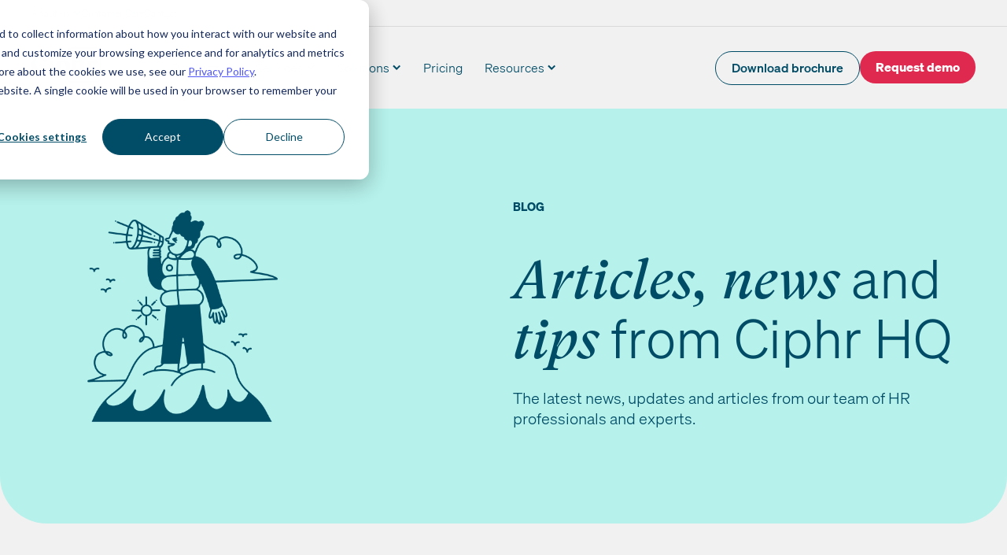

--- FILE ---
content_type: text/html; charset=UTF-8
request_url: https://www.ciphr.com/blog/tag/onboarding
body_size: 16335
content:
<!doctype html><html lang="en"><head>
    <meta charset="utf-8">
    <link rel="preload" href="https://www.ciphr.com/hubfs/raw_assets/public/ciphr-theme/fonts/soehne/soehne-leicht.woff2" as="font" type="font/woff2" crossorigin="anonymous">
    <title>Blog | Onboarding</title>
    
    
    
      
    
    <meta name="viewport" content="width=device-width, initial-scale=1">

    
    <meta property="og:description" content="Onboarding | Ciphr blog – our latest news and articles">
    <meta property="og:title" content="Blog | Onboarding">
    <meta name="twitter:description" content="Onboarding | Ciphr blog – our latest news and articles">
    <meta name="twitter:title" content="Blog | Onboarding">

    

    

    <style>
a.cta_button{-moz-box-sizing:content-box !important;-webkit-box-sizing:content-box !important;box-sizing:content-box !important;vertical-align:middle}.hs-breadcrumb-menu{list-style-type:none;margin:0px 0px 0px 0px;padding:0px 0px 0px 0px}.hs-breadcrumb-menu-item{float:left;padding:10px 0px 10px 10px}.hs-breadcrumb-menu-divider:before{content:'›';padding-left:10px}.hs-featured-image-link{border:0}.hs-featured-image{float:right;margin:0 0 20px 20px;max-width:50%}@media (max-width: 568px){.hs-featured-image{float:none;margin:0;width:100%;max-width:100%}}.hs-screen-reader-text{clip:rect(1px, 1px, 1px, 1px);height:1px;overflow:hidden;position:absolute !important;width:1px}
</style>

<link rel="stylesheet" href="https://www.ciphr.com/hubfs/hub_generated/template_assets/1/90662527222/1768385461388/template_main.min.css">
<link rel="stylesheet" href="https://www.ciphr.com/hubfs/hub_generated/template_assets/1/90660620254/1768385434414/template_blog.min.css">
<link class="hs-async-css" rel="preload" href="https://www.ciphr.com/hubfs/hub_generated/module_assets/1/90660619987/1744367580943/module_header-sub-nav.min.css" as="style" onload="this.onload=null;this.rel='stylesheet'">
<noscript><link rel="stylesheet" href="https://www.ciphr.com/hubfs/hub_generated/module_assets/1/90660619987/1744367580943/module_header-sub-nav.min.css"></noscript>

	<style>
    .header {
        background-color: var(--ciphr-light-grey);
        transition: background-color 0.1s ease-in-out;
        max-width: var(--full-width);
        margin-left: calc(50% - var(--half-width));
        margin-right: calc(50% - var(--half-width));
        }

	.mainnav {
        width: 100%;
        z-index: 5;
        transition: background-color 0.3s ease;
        will-change: background-color;
        }

    .mainnav.is-sticky {
        position: fixed;
        top: 0;
        left: 0;
        right: 0;
        width: 100%;
        z-index: 100;
        background-color: white;
        transition: background-color 0.3s ease;
    }

    .mainnav__container {
        align-content: center;
        align-items: center;
        display: flex;
        flex-direction: row;
        justify-content: space-between;
        max-width: var(--ciphr-body-width);
        margin-left: auto;
        margin-right: auto;
        width: 100%;
    }

    .mainnav__logo {
        width: 70px;
        height: 35px;
        margin-top: 12px;
        margin-bottom: 12px;
        margin-right: 21px;
    }

    .mainnav__logo img {
        object-fit: contain;
        display: block;
    }

    /* Text in mobile menu first page */
    .menu-item,
    .menu-child-item a {
        font-weight: 300;
        text-decoration: none;
        color: var(--ciphr-deep-blue);
        font-size: 1rem;
        line-height: 100%;
        padding-top: 20px;
        padding-bottom: 20px;
        display: flex;
        justify-content: space-between;
        width: 100%;
    }

    .menu-child-item a {
        display: flex;
        gap: 12px;
        padding-top: 12px;
        padding-bottom: 12px;
    }

    .menu-child-item a:after {
        align-self: center;
        margin-left: auto;
    }

    a.menu-item:hover {
        color: var(--ciphr-deep-blue);
    }

    .column-title {
        text-transform: uppercase;
        font-weight: 700;
        line-height: 132%;
        font-size: 0.7rem;
        margin-block-end: var(--cl-8-12);
        display: block;
    }

    .mobile-menu-navigation {
        background-color: var(--ciphr-light-grey);
        left: -100%;
        opacity: 0;
        position: absolute;
        right: 0;
        top: 0;
        transition: all 0.25s ease, visibility .3s ease;
        visibility: hidden;
        height: 100%;
        z-index: 4;
    }

    .menu-child-item p {
        margin-block: 0;
    }

    .menu-child-item.extra-height a {
        padding-bottom: 20px;
        padding-top: 20px;
    }

    .menu-child-item__icon {
        width: 32px;
    }

    .menu-child-item__icon img {
        object-fit: contain;
    }

    .menu-child-item__text {
        display: flex;
        flex-direction: column;
        gap: 6px;
        max-width: 80%;
    }

    .menu-child-item__text-title {
        font-weight: 700;
        font-size: 0.8rem;
    }

    .menu-child-item__text-description {
        font-size: 0.7rem;
    }

    .feature-column__image {
        max-width: 80%;
        margin-left: auto;
        margin-right: auto;
        margin-top: 12px;
        margin-bottom: 18px;
    }

    .feature-column__text {
        margin-left: auto;
        margin-right: auto;
        max-width: 80%;
    }

    .feature-column__text p:not(.column-title),
    .feature-column__text a.text-button {
        font-size: 16px;
    }

    /* Resources Column */
    .feature-column.has-indented-menu {
        background-color: var(--ciphr-cool-blue-tint-40);
        padding: 23px 29px;
        margin-top: 12px;
    }

    .feature-column.has-indented-menu .menu-child-item a:after {
        background-image: none;
    }

    @media (hover: hover) {
        .feature-column.has-indented-menu .menu-child-item a:hover {
            background-color: var(--ciphr-cool-blue);
        }
    }

    @media (max-width: 999px) {
        .hamburger {
            z-index: 10;
            display: inline-block;
        }

        .mainnav__menu {
            background-color: var(--ciphr-white);
            position: fixed;
            left: -100%;
            top: 59px;
            bottom: 0;
            z-index: 5;
            width: 100%;
            height: 100%;
            overflow-y: scroll;
            transform-style: preserve-3d;
            /* visibility */
            opacity: 0;
            visibility: hidden;
            transition: top 0.5s ease-in-out, opacity 0.3s ease, visibility 0.3s;
            /* inner */
            padding-left: 12px;
            padding-right: 12px;
        }

        body.has-menu-active {
            overflow-y: hidden;
            height: 100%;
        }

        .mainnav__menu.is-active {
            opacity: 1;
            visibility: visible;
            left: 0;
        }

        .has-menu-active .hamburger {
            position: relative;
            z-index: 20;
        }

        .has-menu-active .mainnav {
            background-color: var(--ciphr-white);
            transition: all 0.3s ease;
        }

        .menu-item:after,
        .menu-child-item a:after,
        .back-button:before {
            display: inline-block;
            content: '';
            background-image: url("data:image/svg+xml,%3Csvg width='11' height='20' viewBox='0 0 11 20' fill='none' xmlns='http://www.w3.org/2000/svg'%3E%3Cpath d='m1 1 9 9-9 9' stroke='%23004C66' stroke-width='1.715' stroke-linecap='round' stroke-linejoin='round'/%3E%3C/svg%3E");
            background-size: 9px 18px;
            height: 18px;
            width: 9px;
            background-repeat: no-repeat;
        }

        .back-button {
            padding-top: 5px;
            padding-bottom: 5px;
            margin-top: 12px;
            margin-bottom: 12px;
            font-weight: 300;
            text-decoration: none;
            color: var(--ciphr-deep-blue);
            font-size: 1rem;
            line-height: 100%;
            display: flex;
            width: 100%;
        }

        .mainnav__menu .sub-menu-container {
            background-color: var(--ciphr-light-grey);
            bottom: 0;
            left: 200%;
            margin-left: auto;
            margin-right: auto;
            max-width: var(--ciphr-body-width);
            opacity: 0;
            padding-bottom: 10rem;
            position: absolute;
            right: 0;
            top: 0;
            transition: all 0.6s ease, visibility 0.3s ease;
            visibility: hidden;
            width: 100%;
            z-index: 15;
            overflow: scroll;
        }

        .mainnav__menu .sub-menu-container.is-active {
            left: 0;
            opacity: 1;
            visibility: visible;
            transition: all 0.5s ease;
        }

        .back-button:before {
            content: '';
            padding-left: 20px;
            transform: rotate(180deg);
            transform-origin: 25% 50%;
        }

        .mobile-menu-navigation.is-active {
            left: 0;
            position: fixed;
            top: 0;
            width: 100%;
            opacity: 1;
            visibility: visible;
            transition: all 0.5s ease;
        }

        .mainnav__menu .buttons {
            margin-top: 24px;
        }

        .sub-menu-container__col2 .column-title {
            margin-top: 24px;
        }
    }

    @media (max-width: 415px) {
        .mainnav__menu .buttons .button,
        .mainnav__menu .buttons .button-wrapper {
            width: 100%;
        }
    }

    @media (min-width: 372px) {
        .mainnav__menu {
            padding-left: 18px;
            padding-right: 18px;
        }
    }

    /* DESKTOP */
    @media (min-width: 1000px) {
        .has-menu-active .header {
            max-width: 100%;
            background-color: var(--ciphr-white);
            transition: background-color 0.2s ease;
        }

        .has-menu-active .header .container-fluid {
            position: relative;
        }

        .mainnav__logo {
            width: 103px;
            height: 52px;
            margin-top: 26px;
            margin-bottom: 26px;
        }

        .hamburger {
            display: none;
        }

        .mainnav__menu {
            display: flex;
            width: 100%;
            align-items: center;
            padding-right: 0;
        }

        .mainnav__menu>ul {
            display: flex;
            width: 100%;
            align-items: center;
        }

        .menu-item {
            font-size: var(--cl-14-16);
            padding: 8px 14px;
            border-radius: 25px;
            background: transparent;
            align-items: center;
        }

        .menu-item-has-children.menu-item:after {
            background-image: url("data:image/svg+xml,%3Csvg width='11' height='8' viewBox='0 0 11 8' fill='none' xmlns='http://www.w3.org/2000/svg'%3E%3Cpath d='M9.36 1.407 5.18 5.593 1 1.405' stroke='%23004C66' stroke-width='2.066' stroke-miterlimit='10'/%3E%3C/svg%3E");
            height: 8px;
            width: 11px;
            margin-left: 4px;
            content: '';
            background-repeat: no-repeat;
            display: inline-block;
            transition: all 0.2s ease-out;
            transform: rotate(0deg);
            transform-origin: 50% 50%;
        }

        .is-active.menu-item {
            background-color: var(--ciphr-light-grey);
        }

        .menu-item:focus {
            background-color: var(--ciphr-grey)
        }

        .menu-item:focus,
        .menu-item:focus::before,
        .menu-item:focus::after {
            outline: none;
        }

        .is-active.menu-item-has-children:after {
            transform: rotate(180deg);
            transition: all 0.2s ease-out;
            transform-origin: 50% 50%;
        }

        .menu-item-has-children {
            position: relative;
        }

        /* Fake space for top links to help user */
        .is-active.menu-item-has-children:before {
            background: transparent;
            bottom: -40px;
            content: "";
            height: 40px;
            left: 50%;
            position: absolute;
            transform: translateX(-50%);
            width: 250%;
            clip-path: polygon(0 100%, 100% 100%, 75% 0, 25% 0);
        }

        .sub-menu-wide-wrapper {
            opacity: 0;
            visibility: hidden;
            width: 100%;
            position: absolute;
            background-color: var(--ciphr-white);
            width: 100%;
            left: 0;
            right: 0;
            z-index: 20;
        }

        .sub-menu-wide-wrapper:after {
            content: '';
            top: 100%;
            position: absolute;
            width: 100%;
            height: 10px;
            z-index: 3;
            background: linear-gradient(180deg, rgba(0, 0, 0, 0.1) 0%, rgba(0, 0, 0, 0) 100%);
        }

        /* Styles for active submenu */
        .menu-item-has-children.is-active+.sub-menu-wide-wrapper {
            left: 0;
            top: 100%;
            opacity: 1;
            visibility: visible;
        }

        .sub-menu-container {
            display: grid;
            grid-template-columns: repeat(12, 1fr);
            column-gap: 2%;
            max-width: var(--ciphr-body-width);
            margin-left: auto;
            margin-right: auto;
            padding-top: 18px;
            padding-bottom: 58px;
        }

        .sub-menu-container__col1 {
            grid-column: span 4;
        }

        .sub-menu-container__col2 {
            grid-column: span 4;
        }

        .sub-menu-container__col3 {
            grid-column: 9 / -1;
        }

        .feature-column__image,
        .feature-column__text {
            margin-left: unset;
        }

        .menu-child-item a {
            padding: 8px;
            background-color: transparent;
            transition: background-color .15s linear;
            border-radius: 4px;
            justify-content: start;
        }

        .menu-child-item+.menu-child-item {
            margin-top: 8px;
        }

        .menu-child-item a:hover {
            background-color: var(--ciphr-light-grey);
            transition: background-color .15s linear;
        }

        .mainnav__menu .buttons {
            flex-wrap: nowrap;
            gap: 12px;
            margin-left: auto;
        }

        .mainnav__menu .buttons .button {
            font-size: 0.7rem;
            padding: 8px 20px 9px
        }

        .fake-column-title {
            height: 23px;
            display: block;
        }
    }

    @media (min-width: 1200px) {
        .mainnav__logo {
            margin-right: 56px;
        }

        .mainnav__menu .buttons .button {
            font-size: 0.8rem;
        }

        .sub-menu-container__col3 {
            grid-column: 9 / -1;
            margin-left: 45px;
        }
    }
	</style>

<link rel="stylesheet" href="https://7052064.fs1.hubspotusercontent-na1.net/hubfs/7052064/hub_generated/module_assets/1/-2712622/1768837105209/module_search_input.min.css">

<style>
  #hs_cos_wrapper_module_10466839141551 .hs-search-field__bar>form { border-radius:px; }

#hs_cos_wrapper_module_10466839141551 .hs-search-field__bar>form>label {}

#hs_cos_wrapper_module_10466839141551 .hs-search-field__bar>form>.hs-search-field__input { border-radius:px; }

#hs_cos_wrapper_module_10466839141551 .hs-search-field__button { border-radius:px; }

#hs_cos_wrapper_module_10466839141551 .hs-search-field__button:hover,
#hs_cos_wrapper_module_10466839141551 .hs-search-field__button:focus {}

#hs_cos_wrapper_module_10466839141551 .hs-search-field__button:active {}

#hs_cos_wrapper_module_10466839141551 .hs-search-field--open .hs-search-field__suggestions { border-radius:px; }

#hs_cos_wrapper_module_10466839141551 .hs-search-field--open .hs-search-field__suggestions a {}

#hs_cos_wrapper_module_10466839141551 .hs-search-field--open .hs-search-field__suggestions a:hover {}

</style>

<link rel="stylesheet" href="https://www.ciphr.com/hubfs/hub_generated/template_assets/1/91514520529/1768385436640/template_post-tile.min.css">
<link rel="stylesheet" href="https://www.ciphr.com/hubfs/hub_generated/template_assets/1/91910500578/1768385445055/template_search.min.css">
<link rel="stylesheet" href="https://7052064.fs1.hubspotusercontent-na1.net/hubfs/7052064/hub_generated/module_assets/1/-55928693385/1768837084908/module_pagination.min.css">

  <style>
    #hs_cos_wrapper_dnd_area-module-2 .hs-pagination {}

#hs_cos_wrapper_dnd_area-module-2 .hs-pagination__link:not(:last-child) { margin-right:px; }

#hs_cos_wrapper_dnd_area-module-2 .hs-pagination__link--number { border-radius:px; }

#hs_cos_wrapper_dnd_area-module-2 .hs-pagination__link--active {}

#hs_cos_wrapper_dnd_area-module-2 .hs-pagination__link--number:hover,
#hs_cos_wrapper_dnd_area-module-2 .hs-pagination__link--number:focus {}

#hs_cos_wrapper_dnd_area-module-2 .hs-pagination__link--prev,
#hs_cos_wrapper_dnd_area-module-2 .hs-pagination__link--next { border-radius:px; }

#hs_cos_wrapper_dnd_area-module-2 .hs-pagination__link--prev:hover,
#hs_cos_wrapper_dnd_area-module-2 .hs-pagination__link--prev:focus,
#hs_cos_wrapper_dnd_area-module-2 .hs-pagination__link--next:hover,
#hs_cos_wrapper_dnd_area-module-2 .hs-pagination__link--next:focus {}

#hs_cos_wrapper_dnd_area-module-2 .hs-pagination__link--prev>.hs-pagination__link-text,
#hs_cos_wrapper_dnd_area-module-2 .hs-pagination__link--next>.hs-pagination__link-text {}

#hs_cos_wrapper_dnd_area-module-2 .hs-pagination__link--text-and-icon.hs-pagination__link--prev>.hs-pagination__link-icon { margin-right:px; }

#hs_cos_wrapper_dnd_area-module-2 .hs-pagination__link--text-and-icon.hs-pagination__link--next>.hs-pagination__link-icon { margin-left:px; }

#hs_cos_wrapper_dnd_area-module-2 .hs-pagination__link--prev>.hs-pagination__link-icon svg,
#hs_cos_wrapper_dnd_area-module-2 .hs-pagination__link--next>.hs-pagination__link-icon svg {}

#hs_cos_wrapper_dnd_area-module-2 .hs-pagination__link--first,
#hs_cos_wrapper_dnd_area-module-2 .hs-pagination__link--last { border-radius:px; }

#hs_cos_wrapper_dnd_area-module-2 .hs-pagination__link--first:hover,
#hs_cos_wrapper_dnd_area-module-2 .hs-pagination__link--first:focus,
#hs_cos_wrapper_dnd_area-module-2 .hs-pagination__link--last:hover,
#hs_cos_wrapper_dnd_area-module-2 .hs-pagination__link--last:focus {}

#hs_cos_wrapper_dnd_area-module-2 .hs-pagination__link--first>.hs-pagination__link-text,
#hs_cos_wrapper_dnd_area-module-2 .hs-pagination__link--last>.hs-pagination__link-text {}

#hs_cos_wrapper_dnd_area-module-2 .hs-pagination__link--text-and-icon.hs-pagination__link--first>.hs-pagination__link-icon { margin-right:px; }

#hs_cos_wrapper_dnd_area-module-2 .hs-pagination__link--text-and-icon.hs-pagination__link--last>.hs-pagination__link-icon { margin-left:px; }

#hs_cos_wrapper_dnd_area-module-2 .hs-pagination__link--first>.hs-pagination__link-icon svg,
#hs_cos_wrapper_dnd_area-module-2 .hs-pagination__link--last>.hs-pagination__link-icon svg {}

  </style>

<link rel="stylesheet" href="https://www.ciphr.com/hubfs/hub_generated/template_assets/1/94988196803/1768385454149/template_footer.min.css">
<link class="hs-async-css" rel="preload" href="https://www.ciphr.com/hubfs/hub_generated/module_assets/1/90642317786/1744367572724/module_social-links.min.css" as="style" onload="this.onload=null;this.rel='stylesheet'">
<noscript><link rel="stylesheet" href="https://www.ciphr.com/hubfs/hub_generated/module_assets/1/90642317786/1744367572724/module_social-links.min.css"></noscript>
    

  <script data-search_input-config="config_module_10466839141551" type="application/json">
  {
    "autosuggest_results_message": "Results for \u201C[[search_term]]\u201D",
    "autosuggest_no_results_message": "There are no autosuggest results for \u201C[[search_term]]\u201D",
    "sr_empty_search_field_message": "There are no suggestions because the search field is empty.",
    "sr_autosuggest_results_message": "There are currently [[number_of_results]] auto-suggested results for [[search_term]]. Navigate to the results list by pressing the down arrow key, or press return to search for all results.",
    "sr_search_field_aria_label": "This is a search field with an auto-suggest feature attached.",
    "sr_search_button_aria_label": "Search"
  }
  </script>

  <script id="hs-search-input__valid-content-types" type="application/json">
    [
      
        "SITE_PAGE",
      
        "LANDING_PAGE",
      
        "BLOG_POST",
      
        "LISTING_PAGE",
      
        "KNOWLEDGE_ARTICLE",
      
        "HS_CASE_STUDY"
      
    ]
  </script>


    
<!--  Added by GoogleAnalytics4 integration -->
<script>
var _hsp = window._hsp = window._hsp || [];
window.dataLayer = window.dataLayer || [];
function gtag(){dataLayer.push(arguments);}

var useGoogleConsentModeV2 = true;
var waitForUpdateMillis = 1000;


if (!window._hsGoogleConsentRunOnce) {
  window._hsGoogleConsentRunOnce = true;

  gtag('consent', 'default', {
    'ad_storage': 'denied',
    'analytics_storage': 'denied',
    'ad_user_data': 'denied',
    'ad_personalization': 'denied',
    'wait_for_update': waitForUpdateMillis
  });

  if (useGoogleConsentModeV2) {
    _hsp.push(['useGoogleConsentModeV2'])
  } else {
    _hsp.push(['addPrivacyConsentListener', function(consent){
      var hasAnalyticsConsent = consent && (consent.allowed || (consent.categories && consent.categories.analytics));
      var hasAdsConsent = consent && (consent.allowed || (consent.categories && consent.categories.advertisement));

      gtag('consent', 'update', {
        'ad_storage': hasAdsConsent ? 'granted' : 'denied',
        'analytics_storage': hasAnalyticsConsent ? 'granted' : 'denied',
        'ad_user_data': hasAdsConsent ? 'granted' : 'denied',
        'ad_personalization': hasAdsConsent ? 'granted' : 'denied'
      });
    }]);
  }
}

gtag('js', new Date());
gtag('set', 'developer_id.dZTQ1Zm', true);
gtag('config', 'G-9J1HK8KD74');
</script>
<script async src="https://www.googletagmanager.com/gtag/js?id=G-9J1HK8KD74"></script>

<!-- /Added by GoogleAnalytics4 integration -->

<!--  Added by GoogleTagManager integration -->
<script>
var _hsp = window._hsp = window._hsp || [];
window.dataLayer = window.dataLayer || [];
function gtag(){dataLayer.push(arguments);}

var useGoogleConsentModeV2 = true;
var waitForUpdateMillis = 1000;



var hsLoadGtm = function loadGtm() {
    if(window._hsGtmLoadOnce) {
      return;
    }

    if (useGoogleConsentModeV2) {

      gtag('set','developer_id.dZTQ1Zm',true);

      gtag('consent', 'default', {
      'ad_storage': 'denied',
      'analytics_storage': 'denied',
      'ad_user_data': 'denied',
      'ad_personalization': 'denied',
      'wait_for_update': waitForUpdateMillis
      });

      _hsp.push(['useGoogleConsentModeV2'])
    }

    (function(w,d,s,l,i){w[l]=w[l]||[];w[l].push({'gtm.start':
    new Date().getTime(),event:'gtm.js'});var f=d.getElementsByTagName(s)[0],
    j=d.createElement(s),dl=l!='dataLayer'?'&l='+l:'';j.async=true;j.src=
    'https://www.googletagmanager.com/gtm.js?id='+i+dl;f.parentNode.insertBefore(j,f);
    })(window,document,'script','dataLayer','GTM-T6ZFZZ');

    window._hsGtmLoadOnce = true;
};

_hsp.push(['addPrivacyConsentListener', function(consent){
  if(consent.allowed || (consent.categories && consent.categories.analytics)){
    hsLoadGtm();
  }
}]);

</script>

<!-- /Added by GoogleTagManager integration -->



<meta name="twitter:site" content="@CiphrHRSoftware">
<meta property="og:url" content="https://www.ciphr.com/blog/tag/onboarding">
<meta property="og:type" content="blog">
<meta name="twitter:card" content="summary">
<link rel="alternate" type="application/rss+xml" href="https://www.ciphr.com/blog/rss.xml">
<meta name="twitter:domain" content="www.ciphr.com">

<meta http-equiv="content-language" content="en">






    <meta name="description" content="Onboarding | Ciphr blog – our latest news and articles">
    <link rel="icon" href="https://www.ciphr.com/hubfs/raw_assets/public/ciphr-theme/images/favicon.svg" type="image/svg+xml">
    <link rel="apple-touch-icon" href="https://www.ciphr.com/hubfs/raw_assets/public/ciphr-theme/images/apple-touch-icon.png"><meta property="og:image" content="https://www.ciphr.com/hubfs/ciphr-default-social-share.png">
      <meta name="twitter:card" content="summary_large_image">
      <meta name="twitter:image" content="https://www.ciphr.com/hubfs/ciphr-default-social-share.png"><script>
    document.addEventListener('DOMContentLoaded', () => {
        const calculateScrollBarWidth = () => {
            const root = document.documentElement;
            const scrollBarWidth = `${window.innerWidth - document.body.clientWidth}px`;
            root.style.setProperty('--scroll-bar', scrollBarWidth);
        };
        calculateScrollBarWidth();
        window.addEventListener('resize', calculateScrollBarWidth);
    });
</script>
  <meta name="generator" content="HubSpot"></head>
  <body class="  hs-content-id-90719279862 hs-blog-listing hs-blog-id-90719279861">
<!--  Added by GoogleTagManager integration -->
<noscript><iframe src="https://www.googletagmanager.com/ns.html?id=GTM-T6ZFZZ" height="0" width="0" style="display:none;visibility:hidden"></iframe></noscript>

<!-- /Added by GoogleTagManager integration -->

      
        <div data-global-resource-path="ciphr-theme/templates/partials/header.html"><div id="hs_cos_wrapper_module_9904861831084" class="hs_cos_wrapper hs_cos_wrapper_widget hs_cos_wrapper_type_module" style="" data-hs-cos-general-type="widget" data-hs-cos-type="module">

</div>

  <header class="header">
  
    
  
      <a href="#main-content" class="skip-link">Skip to content</a>
  
        
  
        <div class="container-fluid">
<div class="row-fluid-wrapper">
<div class="row-fluid">
<div class="span12 widget-span widget-type-cell " style="" data-widget-type="cell" data-x="0" data-w="12">

<div class="row-fluid-wrapper row-depth-1 row-number-1 dnd-section">
<div class="row-fluid ">
<div class="span12 widget-span widget-type-cell dnd-column" style="" data-widget-type="cell" data-x="0" data-w="12">

<div class="row-fluid-wrapper row-depth-1 row-number-2 dnd-row">
<div class="row-fluid ">
<div class="span12 widget-span widget-type-custom_widget dnd-module" style="" data-widget-type="custom_widget" data-x="0" data-w="12">
<div id="hs_cos_wrapper_widget_1705664737536" class="hs_cos_wrapper hs_cos_wrapper_widget hs_cos_wrapper_type_module" style="" data-hs-cos-general-type="widget" data-hs-cos-type="module">
  
  
    
      
  
      
        <div class="subnav">
          <div class="container wrap">
            <ul class="subnav__menu no-list">
              
  
              
                
                <li class="subnav__menu-item has-submenu">
                  
                    <button class="subnav__menu-title button-reset" aria-haspopup="true" aria-expanded="false">About us</button>
                  
                  
                  
                    
                    <ul class="subnav__menu-subnav no-list">
                      
                        
                <li class="subnav__menu-item ">
                  
                    <a class="subnav__menu-link" href="https://www.ciphr.com/about-ciphr">About Ciphr</a>
                  
                  
                  
                </li>
              
                      
                        
                <li class="subnav__menu-item ">
                  
                    <a class="subnav__menu-link" href="https://www.ciphr.com/about-marshalls">About Marshalls</a>
                  
                  
                  
                </li>
              
                      
                        
                <li class="subnav__menu-item ">
                  
                    <a class="subnav__menu-link" href="https://www.ciphr.com/partners">Partners</a>
                  
                  
                  
                </li>
              
                      
                        
                <li class="subnav__menu-item ">
                  
                    <a class="subnav__menu-link" href="https://www.ciphr.com/gdpr-compliance">GDPR &amp; your data</a>
                  
                  
                  
                </li>
              
                      
                        
                <li class="subnav__menu-item ">
                  
                    <a class="subnav__menu-link" href="https://www.ciphr.com/careers-at-ciphr">Careers</a>
                  
                  
                  
                </li>
              
                      
                        
                <li class="subnav__menu-item ">
                  
                    <a class="subnav__menu-link" href="https://www.ciphr.com/about-accreditations">Accreditations</a>
                  
                  
                  
                </li>
              
                      
                        
                <li class="subnav__menu-item ">
                  
                    <a class="subnav__menu-link" href="https://trust.ciphr.com/" target="_blank">Trust centre</a>
                  
                  
                  
                </li>
              
                      
                    </ul>
                  
                </li>
              
              
                
                <li class="subnav__menu-item ">
                  
                    <a class="subnav__menu-link" href="https://customercare.ciphr.com/" target="_blank">Customer Care</a>
                  
                  
                  
                </li>
              
              
                
                <li class="subnav__menu-item ">
                  
                    <a class="subnav__menu-link" href="https://www.ciphr.com/contact">Contact</a>
                  
                  
                  
                </li>
              
              
            </ul>
          </div>
        </div>
      
    
  </div>

</div><!--end widget-span -->
</div><!--end row-->
</div><!--end row-wrapper -->

</div><!--end widget-span -->
</div><!--end row-->
</div><!--end row-wrapper -->

<div class="row-fluid-wrapper row-depth-1 row-number-3 dnd-section">
<div class="row-fluid ">
<div class="span12 widget-span widget-type-cell dnd-column" style="" data-widget-type="cell" data-x="0" data-w="12">

<div class="row-fluid-wrapper row-depth-1 row-number-4 dnd-row">
<div class="row-fluid ">
<div class="span12 widget-span widget-type-custom_widget dnd-module" style="" data-widget-type="custom_widget" data-x="0" data-w="12">
<div id="hs_cos_wrapper_widget_1705665242188" class="hs_cos_wrapper hs_cos_wrapper_widget hs_cos_wrapper_type_module" style="" data-hs-cos-general-type="widget" data-hs-cos-type="module">






























	
<div class="mainnav">
<div class="mobile-menu-navigation container wrap">
<button class="button-reset back-button">Back</button>
</div>
	<div class="mainnav__container container wrap">
		<div class="mainnav__logo">

		
			<a href="https://www.ciphr.com" title="Ciphr">
		
			<span id="hs_cos_wrapper_widget_1705665242188_" class="hs_cos_wrapper hs_cos_wrapper_widget hs_cos_wrapper_type_linked_image" style="" data-hs-cos-general-type="widget" data-hs-cos-type="linked_image"><img src="https://www.ciphr.com/hubfs/ciphr-logo-deep-blue.svg" class="hs-image-widget " width="100" height="50" alt="Ciphr logo" title="Ciphr logo" loading="eager"></span>
			
				</a>
			
		</div>

		<nav class="mainnav__menu">
			
		
		<ul class="no-list">
				
					<li>
					<button class="menu-item menu-item menu-item-has-children button-reset">Products</button>
						<div class="sub-menu-wide-wrapper">
							<div class="sub-menu-container wrap">
								<div class="sub-menu-container__col1">
									

	<span class="column-title">Products</span>


	<ul>
		
			<li class="menu-child-item">
				
				
				<a href="https://www.ciphr.com/hr-software" class="has-alignment-top">

					
						<div class="menu-child-item__icon">
							
							<span id="hs_cos_wrapper_widget_1705665242188_" class="hs_cos_wrapper hs_cos_wrapper_widget hs_cos_wrapper_type_linked_image" style="" data-hs-cos-general-type="widget" data-hs-cos-type="linked_image"><img src="https://www.ciphr.com/hubfs/hand-drawn-icons/ni-users.svg" class="hs-image-widget " width="60" height="60" alt="ni-users" title="ni-users" loading="lazy"></span>
						</div>
					

					<div class="menu-child-item__text">
						
							<p class="menu-child-item__text-title">HR software</p>
						

						
							<p class="menu-child-item__text-description">Intuitive and sophisticated cloud HR software that simplifies time-consuming tasks and amplifies HR</p>
						
					</div>
				</a>
			</li>
		
			<li class="menu-child-item">
				
				
				<a href="https://www.ciphr.com/integrated-hr-and-payroll-software" class="has-alignment-top">

					
						<div class="menu-child-item__icon">
							
							<span id="hs_cos_wrapper_widget_1705665242188_" class="hs_cos_wrapper hs_cos_wrapper_widget hs_cos_wrapper_type_linked_image" style="" data-hs-cos-general-type="widget" data-hs-cos-type="linked_image"><img src="https://www.ciphr.com/hubfs/hand-drawn-icons/ni-receipt.svg" class="hs-image-widget " width="60" height="60" alt="ni-receipt" title="ni-receipt" loading="lazy"></span>
						</div>
					

					<div class="menu-child-item__text">
						
							<p class="menu-child-item__text-title">Integrated HR and payroll software</p>
						

						
							<p class="menu-child-item__text-description">Integrated HR payroll software simplifies processes and upholds data accuracy</p>
						
					</div>
				</a>
			</li>
		
			<li class="menu-child-item">
				
				
				<a href="https://www.ciphr.com/ai-hr-software" class="has-alignment-top">

					
						<div class="menu-child-item__icon">
							
							<span id="hs_cos_wrapper_widget_1705665242188_" class="hs_cos_wrapper hs_cos_wrapper_widget hs_cos_wrapper_type_linked_image" style="" data-hs-cos-general-type="widget" data-hs-cos-type="linked_image"><img src="https://www.ciphr.com/hubfs/hand-drawn-icons/ni-rocket.svg" class="hs-image-widget " width="60" height="60" alt="ni-rocket" title="ni-rocket" loading="lazy"></span>
						</div>
					

					<div class="menu-child-item__text">
						
							<p class="menu-child-item__text-title">AI HR software</p>
						

						
							<p class="menu-child-item__text-description">Valuable, time-saving tools that amplify your impact and simplify your workstreams</p>
						
					</div>
				</a>
			</li>
		
			<li class="menu-child-item">
				
				
				<a href="https://www.ciphr.com/employee-benefits-platform" class="has-alignment-top">

					
						<div class="menu-child-item__icon">
							
							<span id="hs_cos_wrapper_widget_1705665242188_" class="hs_cos_wrapper hs_cos_wrapper_widget hs_cos_wrapper_type_linked_image" style="" data-hs-cos-general-type="widget" data-hs-cos-type="linked_image"><img src="https://www.ciphr.com/hubfs/hand-drawn-icons/ni-heart-in-hand.svg" class="hs-image-widget " width="60" height="60" alt="ni-heart-in-hand" title="ni-heart-in-hand" loading="lazy"></span>
						</div>
					

					<div class="menu-child-item__text">
						
							<p class="menu-child-item__text-title">Employee benefits platform</p>
						

						
							<p class="menu-child-item__text-description">Flexible benefits that work for everyone. With in-built comms tools that always hit the mark</p>
						
					</div>
				</a>
			</li>
		
			<li class="menu-child-item">
				
				
				<a href="https://www.ciphr.com/recruitment-software" class="has-alignment-top">

					
						<div class="menu-child-item__icon">
							
							<span id="hs_cos_wrapper_widget_1705665242188_" class="hs_cos_wrapper hs_cos_wrapper_widget hs_cos_wrapper_type_linked_image" style="" data-hs-cos-general-type="widget" data-hs-cos-type="linked_image"><img src="https://www.ciphr.com/hubfs/hand-drawn-icons/ni-magnifying-glass-chart.svg" class="hs-image-widget " width="60" height="60" alt="ni-magnifying-glass-chart" title="ni-magnifying-glass-chart" loading="lazy"></span>
						</div>
					

					<div class="menu-child-item__text">
						
							<p class="menu-child-item__text-title">Recruitment software</p>
						

						
							<p class="menu-child-item__text-description">Publish vacancies, capture CVs and filter applications to focus on your people</p>
						
					</div>
				</a>
			</li>
		
	</ul>


								</div>
								<div class="sub-menu-container__col2">
									

  <span class="fake-column-title"></span>


	<ul>
		
			<li class="menu-child-item">
				
				
				<a href="https://www.ciphr.com/payroll-software" class="has-alignment-top">

					
						<div class="menu-child-item__icon">
							
							<span id="hs_cos_wrapper_widget_1705665242188_" class="hs_cos_wrapper hs_cos_wrapper_widget hs_cos_wrapper_type_linked_image" style="" data-hs-cos-general-type="widget" data-hs-cos-type="linked_image"><img src="https://www.ciphr.com/hubfs/hand-drawn-icons/ni-receipt.svg" class="hs-image-widget " width="60" height="60" alt="ni-receipt" title="ni-receipt" loading="lazy"></span>
						</div>
					

					<div class="menu-child-item__text">
						
							<p class="menu-child-item__text-title">Payroll software</p>
						

						
							<p class="menu-child-item__text-description">API-led, cloud-based payroll: the ticket to accurate, efficient pay runs</p>
						
					</div>
				</a>
			</li>
		
			<li class="menu-child-item">
				
				
				<a href="https://www.ciphr.com/learning-management-system" class="has-alignment-top">

					
						<div class="menu-child-item__icon">
							
							<span id="hs_cos_wrapper_widget_1705665242188_" class="hs_cos_wrapper hs_cos_wrapper_widget hs_cos_wrapper_type_linked_image" style="" data-hs-cos-general-type="widget" data-hs-cos-type="linked_image"><img src="https://www.ciphr.com/hubfs/hand-drawn-icons/ni-books.svg" class="hs-image-widget " width="60" height="60" alt="ni-books" title="ni-books" loading="lazy"></span>
						</div>
					

					<div class="menu-child-item__text">
						
							<p class="menu-child-item__text-title">Learning management system</p>
						

						
							<p class="menu-child-item__text-description">Efficient, intuitive and scalable –&nbsp;get more of what your team needs to grow</p>
						
					</div>
				</a>
			</li>
		
			<li class="menu-child-item">
				
				
				<a href="https://www.ciphr.com/elearning-courses" class="has-alignment-top">

					
						<div class="menu-child-item__icon">
							
							<span id="hs_cos_wrapper_widget_1705665242188_" class="hs_cos_wrapper hs_cos_wrapper_widget hs_cos_wrapper_type_linked_image" style="" data-hs-cos-general-type="widget" data-hs-cos-type="linked_image"><img src="https://www.ciphr.com/hubfs/hand-drawn-icons/ni-shapes-puzzle.svg" class="hs-image-widget " width="60" height="60" alt="ni-shapes-puzzle" title="ni-shapes-puzzle" loading="lazy"></span>
						</div>
					

					<div class="menu-child-item__text">
						
							<p class="menu-child-item__text-title">eLearning content</p>
						

						
							<p class="menu-child-item__text-description">Achieve your learning objectives with authoritative and engaging courses</p>
						
					</div>
				</a>
			</li>
		
			<li class="menu-child-item">
				
				
				<a href="https://www.ciphr.com/elearning-category/elearning-content" class="has-alignment-top">

					
						<div class="menu-child-item__icon">
							
							<span id="hs_cos_wrapper_widget_1705665242188_" class="hs_cos_wrapper hs_cos_wrapper_widget hs_cos_wrapper_type_linked_image" style="" data-hs-cos-general-type="widget" data-hs-cos-type="linked_image"><img src="https://www.ciphr.com/hubfs/hand-drawn-icons/ni-gallery-square.svg" class="hs-image-widget " width="60" height="60" alt="ni-gallery-square" title="ni-gallery-square" loading="lazy"></span>
						</div>
					

					<div class="menu-child-item__text">
						
							<p class="menu-child-item__text-title">Off-the-shelf eLearning courses</p>
						

						
							<p class="menu-child-item__text-description">Hundreds of eLearning and microlearning courses, ready to go</p>
						
					</div>
				</a>
			</li>
		
			<li class="menu-child-item">
				
				
				<a href="https://www.ciphr.com/employee-onboarding-software" class="has-alignment-top">

					
						<div class="menu-child-item__icon">
							
							<span id="hs_cos_wrapper_widget_1705665242188_" class="hs_cos_wrapper hs_cos_wrapper_widget hs_cos_wrapper_type_linked_image" style="" data-hs-cos-general-type="widget" data-hs-cos-type="linked_image"><img src="https://www.ciphr.com/hubfs/hand-drawn-icons/ni-pen-field-1.svg" class="hs-image-widget " width="60" height="60" alt="ni-pen-field-1" title="ni-pen-field-1" loading="lazy"></span>
						</div>
					

					<div class="menu-child-item__text">
						
							<p class="menu-child-item__text-title">Onboarding software</p>
						

						
							<p class="menu-child-item__text-description">Help new starters to show up, feeling clued-in and raring to go</p>
						
					</div>
				</a>
			</li>
		
	</ul>


								</div>
								<div class="sub-menu-container__col3 feature-column">
									
    
    
    
    
    

    
        <div class="feature-column__image">
            <span id="hs_cos_wrapper_widget_1705665242188_" class="hs_cos_wrapper hs_cos_wrapper_widget hs_cos_wrapper_type_linked_image" style="" data-hs-cos-general-type="widget" data-hs-cos-type="linked_image"><img src="https://www.ciphr.com/hs-fs/hubfs/Feature%20illustrations/illu_mountaintop-2.png?width=591&amp;height=590&amp;name=illu_mountaintop-2.png" class="hs-image-widget " width="591" height="590" alt="illu_mountaintop-2" title="illu_mountaintop-2" loading="lazy" srcset="https://www.ciphr.com/hs-fs/hubfs/Feature%20illustrations/illu_mountaintop-2.png?width=296&amp;height=295&amp;name=illu_mountaintop-2.png 296w, https://www.ciphr.com/hs-fs/hubfs/Feature%20illustrations/illu_mountaintop-2.png?width=591&amp;height=590&amp;name=illu_mountaintop-2.png 591w, https://www.ciphr.com/hs-fs/hubfs/Feature%20illustrations/illu_mountaintop-2.png?width=887&amp;height=885&amp;name=illu_mountaintop-2.png 887w, https://www.ciphr.com/hs-fs/hubfs/Feature%20illustrations/illu_mountaintop-2.png?width=1182&amp;height=1180&amp;name=illu_mountaintop-2.png 1182w, https://www.ciphr.com/hs-fs/hubfs/Feature%20illustrations/illu_mountaintop-2.png?width=1478&amp;height=1475&amp;name=illu_mountaintop-2.png 1478w, https://www.ciphr.com/hs-fs/hubfs/Feature%20illustrations/illu_mountaintop-2.png?width=1773&amp;height=1770&amp;name=illu_mountaintop-2.png 1773w" sizes="(max-width: 591px) 100vw, 591px"></span>
        </div>
    

    <div class="feature-column__text">
        
            <p class="column-title">New guide: HR software adoption playbook</p>
        

        
            
                
                    <p><span>We’ve partnered with independent researchers from the University of Kent to create the HR software adoption playbook</span></p>
                
            
        

        
            
  
  
  
  

  
      
          
          

          

          

          
      
  

  
      <a href="https://www.ciphr.com/guides/hr-software-adoption-playbook" class="text-button has-standard-style">Download playbook</a>
  
 
        
    </div>

								</div>
							</div>
						</div>
					</li>
				
				
					<li>
					<button class="menu-item menu-item-has-children button-reset">Services</button>
					<div class="sub-menu-wide-wrapper">
						<div class="sub-menu-container container wrap">
							<div class="sub-menu-container__col1">
								

	<span class="column-title">Services</span>


	<ul>
		
			<li class="menu-child-item">
				
				
				<a href="https://www.ciphr.com/outsourced-payroll" class="has-alignment-top">

					
						<div class="menu-child-item__icon">
							
							<span id="hs_cos_wrapper_widget_1705665242188_" class="hs_cos_wrapper hs_cos_wrapper_widget hs_cos_wrapper_type_linked_image" style="" data-hs-cos-general-type="widget" data-hs-cos-type="linked_image"><img src="https://www.ciphr.com/hubfs/hand-drawn-icons/ni-clipboard-list-check.svg" class="hs-image-widget " width="60" height="60" alt="ni-clipboard-list-check" title="ni-clipboard-list-check" loading="lazy"></span>
						</div>
					

					<div class="menu-child-item__text">
						
							<p class="menu-child-item__text-title">Outsourced payroll</p>
						

						
							<p class="menu-child-item__text-description">A payroll partner you can rely on –&nbsp;make sure everyone is paid correctly</p>
						
					</div>
				</a>
			</li>
		
			<li class="menu-child-item">
				
				
				<a href="https://www.ciphr.com/payroll-bureau-services" class="has-alignment-top">

					
						<div class="menu-child-item__icon">
							
							<span id="hs_cos_wrapper_widget_1705665242188_" class="hs_cos_wrapper hs_cos_wrapper_widget hs_cos_wrapper_type_linked_image" style="" data-hs-cos-general-type="widget" data-hs-cos-type="linked_image"><img src="https://www.ciphr.com/hubfs/hand-drawn-icons/ni-card-verified.svg" class="hs-image-widget " width="60" height="60" alt="ni-card-verified" title="ni-card-verified" loading="lazy"></span>
						</div>
					

					<div class="menu-child-item__text">
						
							<p class="menu-child-item__text-title">Payroll bureau services</p>
						

						
							<p class="menu-child-item__text-description">Fully qualified and friendly UK experts who you can call on for extra support</p>
						
					</div>
				</a>
			</li>
		
			<li class="menu-child-item">
				
				
				<a href="https://www.ciphr.com/outsourced-hr" class="has-alignment-top">

					
						<div class="menu-child-item__icon">
							
							<span id="hs_cos_wrapper_widget_1705665242188_" class="hs_cos_wrapper hs_cos_wrapper_widget hs_cos_wrapper_type_linked_image" style="" data-hs-cos-general-type="widget" data-hs-cos-type="linked_image"><img src="https://www.ciphr.com/hubfs/hand-drawn-icons/ni-users.svg" class="hs-image-widget " width="60" height="60" alt="ni-users" title="ni-users" loading="lazy"></span>
						</div>
					

					<div class="menu-child-item__text">
						
							<p class="menu-child-item__text-title">HR managed services</p>
						

						
							<p class="menu-child-item__text-description">Take the transactional tasks off your hands and focus on the big picture</p>
						
					</div>
				</a>
			</li>
		
			<li class="menu-child-item">
				
				
				<a href="https://www.ciphr.com/hr-software-training" class="has-alignment-top">

					
						<div class="menu-child-item__icon">
							
							<span id="hs_cos_wrapper_widget_1705665242188_" class="hs_cos_wrapper hs_cos_wrapper_widget hs_cos_wrapper_type_linked_image" style="" data-hs-cos-general-type="widget" data-hs-cos-type="linked_image"><img src="https://www.ciphr.com/hubfs/hand-drawn-icons/ni-shapes.svg" class="hs-image-widget " width="60" height="60" alt="ni-shapes" title="ni-shapes" loading="lazy"></span>
						</div>
					

					<div class="menu-child-item__text">
						
							<p class="menu-child-item__text-title">HR software training</p>
						

						
							<p class="menu-child-item__text-description">On-demand HR software training to help your team embrace your system</p>
						
					</div>
				</a>
			</li>
		
			<li class="menu-child-item">
				
				
				<a href="https://www.ciphr.com/hr-software-support" class="has-alignment-top">

					
						<div class="menu-child-item__icon">
							
							<span id="hs_cos_wrapper_widget_1705665242188_" class="hs_cos_wrapper hs_cos_wrapper_widget hs_cos_wrapper_type_linked_image" style="" data-hs-cos-general-type="widget" data-hs-cos-type="linked_image"><img src="https://www.ciphr.com/hubfs/hand-drawn-icons/ni-rocket.svg" class="hs-image-widget " width="60" height="60" alt="ni-rocket" title="ni-rocket" loading="lazy"></span>
						</div>
					

					<div class="menu-child-item__text">
						
							<p class="menu-child-item__text-title">NEW: Ciphr HR software support</p>
						

						
							<p class="menu-child-item__text-description">Take a closer look at the features and functionality within your Ciphr HR software</p>
						
					</div>
				</a>
			</li>
		
	</ul>


							</div>
							<div class="sub-menu-container__col2">
								

  <span class="fake-column-title"></span>


	<ul>
		
			<li class="menu-child-item">
				
				
				<a href="https://www.ciphr.com/diversity-and-inclusion-consultancy" class="has-alignment-top">

					
						<div class="menu-child-item__icon">
							
							<span id="hs_cos_wrapper_widget_1705665242188_" class="hs_cos_wrapper hs_cos_wrapper_widget hs_cos_wrapper_type_linked_image" style="" data-hs-cos-general-type="widget" data-hs-cos-type="linked_image"><img src="https://www.ciphr.com/hubfs/hand-drawn-icons/ni-books.svg" class="hs-image-widget " width="60" height="60" alt="ni-books" title="ni-books" loading="lazy"></span>
						</div>
					

					<div class="menu-child-item__text">
						
							<p class="menu-child-item__text-title">Diversity &amp; inclusion consultancy</p>
						

						
							<p class="menu-child-item__text-description">Embed a solid ethos with bespoke diversity and inclusion training</p>
						
					</div>
				</a>
			</li>
		
			<li class="menu-child-item">
				
				
				<a href="https://www.ciphr.com/bespoke-elearning" class="has-alignment-top">

					
						<div class="menu-child-item__icon">
							
							<span id="hs_cos_wrapper_widget_1705665242188_" class="hs_cos_wrapper hs_cos_wrapper_widget hs_cos_wrapper_type_linked_image" style="" data-hs-cos-general-type="widget" data-hs-cos-type="linked_image"><img src="https://www.ciphr.com/hubfs/hand-drawn-icons/ni-pageview-1.svg" class="hs-image-widget " width="60" height="60" alt="ni-pageview-1" title="ni-pageview-1" loading="lazy"></span>
						</div>
					

					<div class="menu-child-item__text">
						
							<p class="menu-child-item__text-title">Bespoke eLearning development</p>
						

						
							<p class="menu-child-item__text-description">Fully bespoke eLearning solutions to suit your organisation's specific needs</p>
						
					</div>
				</a>
			</li>
		
			<li class="menu-child-item">
				
				
				<a href="https://www.ciphr.com/facilitated-training" class="has-alignment-top">

					
						<div class="menu-child-item__icon">
							
							<span id="hs_cos_wrapper_widget_1705665242188_" class="hs_cos_wrapper hs_cos_wrapper_widget hs_cos_wrapper_type_linked_image" style="" data-hs-cos-general-type="widget" data-hs-cos-type="linked_image"><img src="https://www.ciphr.com/hubfs/hand-drawn-icons/ni-avatar-male-1.svg" class="hs-image-widget " width="60" height="60" alt="ni-avatar-male-1" title="ni-avatar-male-1" loading="lazy"></span>
						</div>
					

					<div class="menu-child-item__text">
						
							<p class="menu-child-item__text-title">Facilitated training</p>
						

						
							<p class="menu-child-item__text-description">Online and in-person training that explores ideas and information via different platforms</p>
						
					</div>
				</a>
			</li>
		
			<li class="menu-child-item">
				
				
				<a href="https://www.ciphr.com/hr-system-implementation" class="has-alignment-top">

					
						<div class="menu-child-item__icon">
							
							<span id="hs_cos_wrapper_widget_1705665242188_" class="hs_cos_wrapper hs_cos_wrapper_widget hs_cos_wrapper_type_linked_image" style="" data-hs-cos-general-type="widget" data-hs-cos-type="linked_image"><img src="https://www.ciphr.com/hubfs/hand-drawn-icons/ni-handshake.svg" class="hs-image-widget " width="60" height="60" alt="ni-handshake" title="ni-handshake" loading="lazy"></span>
						</div>
					

					<div class="menu-child-item__text">
						
							<p class="menu-child-item__text-title">HR software implementation</p>
						

						
							<p class="menu-child-item__text-description">We’ll guide you through your HR implementation – feel fully supported and get set up for success</p>
						
					</div>
				</a>
			</li>
		
	</ul>


							</div>
							<div class="sub-menu-container__col3 feature-column">
								
    
    
    
    
    

    
        <div class="feature-column__image">
            <span id="hs_cos_wrapper_widget_1705665242188_" class="hs_cos_wrapper hs_cos_wrapper_widget hs_cos_wrapper_type_linked_image" style="" data-hs-cos-general-type="widget" data-hs-cos-type="linked_image"><img src="https://www.ciphr.com/hs-fs/hubfs/Feature%20illustrations/illu_mountaintop-2.png?width=591&amp;height=590&amp;name=illu_mountaintop-2.png" class="hs-image-widget " width="591" height="590" alt="illu_mountaintop-2" title="illu_mountaintop-2" loading="lazy" srcset="https://www.ciphr.com/hs-fs/hubfs/Feature%20illustrations/illu_mountaintop-2.png?width=296&amp;height=295&amp;name=illu_mountaintop-2.png 296w, https://www.ciphr.com/hs-fs/hubfs/Feature%20illustrations/illu_mountaintop-2.png?width=591&amp;height=590&amp;name=illu_mountaintop-2.png 591w, https://www.ciphr.com/hs-fs/hubfs/Feature%20illustrations/illu_mountaintop-2.png?width=887&amp;height=885&amp;name=illu_mountaintop-2.png 887w, https://www.ciphr.com/hs-fs/hubfs/Feature%20illustrations/illu_mountaintop-2.png?width=1182&amp;height=1180&amp;name=illu_mountaintop-2.png 1182w, https://www.ciphr.com/hs-fs/hubfs/Feature%20illustrations/illu_mountaintop-2.png?width=1478&amp;height=1475&amp;name=illu_mountaintop-2.png 1478w, https://www.ciphr.com/hs-fs/hubfs/Feature%20illustrations/illu_mountaintop-2.png?width=1773&amp;height=1770&amp;name=illu_mountaintop-2.png 1773w" sizes="(max-width: 591px) 100vw, 591px"></span>
        </div>
    

    <div class="feature-column__text">
        
            <p class="column-title">New infographic</p>
        

        
            
                
                    <p>Workplace discrimination statistics in 2025</p>
                
            
        

        
            
  
  
  
  

  
      
          
          

          

          

          
      
  

  
      <a href="https://www.ciphr.com/infographics/workplace-discrimination-statistics" class="text-button has-standard-style">View</a>
  
 
        
    </div>

							</div>
						</div>
						</div>
					</li>
				
				
					<li>
					<button class="menu-item menu-item-has-children button-reset">Solutions</button>
					<div class="sub-menu-wide-wrapper">
						<div class="sub-menu-container container wrap">
							<div class="sub-menu-container__col1">
								

	<span class="column-title">Solutions by Product</span>


	<ul>
		
			<li class="menu-child-item">
				
				
				<a href="https://www.ciphr.com/analytics" class="has-alignment-center">

					
						<div class="menu-child-item__icon">
							
							<span id="hs_cos_wrapper_widget_1705665242188_" class="hs_cos_wrapper hs_cos_wrapper_widget hs_cos_wrapper_type_linked_image" style="" data-hs-cos-general-type="widget" data-hs-cos-type="linked_image"><img src="https://www.ciphr.com/hubfs/hand-drawn-icons/ni-magnifying-glass-chart.svg" class="hs-image-widget " width="60" height="60" alt="ni-magnifying-glass-chart" title="ni-magnifying-glass-chart" loading="lazy"></span>
						</div>
					

					<div class="menu-child-item__text">
						
							<p class="menu-child-item__text-title">HR analytics</p>
						

						
					</div>
				</a>
			</li>
		
			<li class="menu-child-item">
				
				
				<a href="https://www.ciphr.com/ai-hr-software" class="has-alignment-center">

					
						<div class="menu-child-item__icon">
							
							<span id="hs_cos_wrapper_widget_1705665242188_" class="hs_cos_wrapper hs_cos_wrapper_widget hs_cos_wrapper_type_linked_image" style="" data-hs-cos-general-type="widget" data-hs-cos-type="linked_image"><img src="https://www.ciphr.com/hubfs/hand-drawn-icons/ni-sparles.svg" class="hs-image-widget " width="60" height="60" alt="ni-sparles" title="ni-sparles" loading="lazy"></span>
						</div>
					

					<div class="menu-child-item__text">
						
							<p class="menu-child-item__text-title">AI-enhanced HR software</p>
						

						
					</div>
				</a>
			</li>
		
			<li class="menu-child-item">
				
				
				<a href="https://www.ciphr.com/consultancy/auditing-and-analysis" class="has-alignment-center">

					
						<div class="menu-child-item__icon">
							
							<span id="hs_cos_wrapper_widget_1705665242188_" class="hs_cos_wrapper hs_cos_wrapper_widget hs_cos_wrapper_type_linked_image" style="" data-hs-cos-general-type="widget" data-hs-cos-type="linked_image"><img src="https://www.ciphr.com/hubfs/hand-drawn-icons/ni-magnifying-glass-chart.svg" class="hs-image-widget " width="60" height="60" alt="ni-magnifying-glass-chart" title="ni-magnifying-glass-chart" loading="lazy"></span>
						</div>
					

					<div class="menu-child-item__text">
						
							<p class="menu-child-item__text-title">DEI auditing and analysis</p>
						

						
					</div>
				</a>
			</li>
		
			<li class="menu-child-item">
				
				
				<a href="https://www.ciphr.com/hris-systems" class="has-alignment-center">

					
						<div class="menu-child-item__icon">
							
							<span id="hs_cos_wrapper_widget_1705665242188_" class="hs_cos_wrapper hs_cos_wrapper_widget hs_cos_wrapper_type_linked_image" style="" data-hs-cos-general-type="widget" data-hs-cos-type="linked_image"><img src="https://www.ciphr.com/hubfs/hand-drawn-icons/ni-toggles.svg" class="hs-image-widget " width="60" height="60" alt="ni-toggles" title="ni-toggles" loading="lazy"></span>
						</div>
					

					<div class="menu-child-item__text">
						
							<p class="menu-child-item__text-title">HRIS systems</p>
						

						
					</div>
				</a>
			</li>
		
			<li class="menu-child-item">
				
				
				<a href="https://www.ciphr.com/gdpr-compliant-hr-software" class="has-alignment-center">

					
						<div class="menu-child-item__icon">
							
							<span id="hs_cos_wrapper_widget_1705665242188_" class="hs_cos_wrapper hs_cos_wrapper_widget hs_cos_wrapper_type_linked_image" style="" data-hs-cos-general-type="widget" data-hs-cos-type="linked_image"><img src="https://www.ciphr.com/hubfs/hand-drawn-icons/ni-shield-check.svg" class="hs-image-widget " width="60" height="60" alt="ni-shield-check" title="ni-shield-check" loading="lazy"></span>
						</div>
					

					<div class="menu-child-item__text">
						
							<p class="menu-child-item__text-title">GDPR compliant HR software</p>
						

						
					</div>
				</a>
			</li>
		
			<li class="menu-child-item">
				
				
				<a href="https://www.ciphr.com/integrated-hr-and-lms" class="has-alignment-center">

					
						<div class="menu-child-item__icon">
							
							<span id="hs_cos_wrapper_widget_1705665242188_" class="hs_cos_wrapper hs_cos_wrapper_widget hs_cos_wrapper_type_linked_image" style="" data-hs-cos-general-type="widget" data-hs-cos-type="linked_image"><img src="https://www.ciphr.com/hubfs/hand-drawn-icons/ni-users.svg" class="hs-image-widget " width="60" height="60" alt="ni-users" title="ni-users" loading="lazy"></span>
						</div>
					

					<div class="menu-child-item__text">
						
							<p class="menu-child-item__text-title">Integrated HR and LMS software</p>
						

						
					</div>
				</a>
			</li>
		
			<li class="menu-child-item">
				
				
				<a href="https://www.ciphr.com/pensions-payroll-solutions" class="has-alignment-center">

					
						<div class="menu-child-item__icon">
							
							<span id="hs_cos_wrapper_widget_1705665242188_" class="hs_cos_wrapper hs_cos_wrapper_widget hs_cos_wrapper_type_linked_image" style="" data-hs-cos-general-type="widget" data-hs-cos-type="linked_image"><img src="https://www.ciphr.com/hubfs/hand-drawn-icons/ni-card-verified.svg" class="hs-image-widget " width="60" height="60" alt="ni-card-verified" title="ni-card-verified" loading="lazy"></span>
						</div>
					

					<div class="menu-child-item__text">
						
							<p class="menu-child-item__text-title">Pensions payroll solutions</p>
						

						
					</div>
				</a>
			</li>
		
			<li class="menu-child-item">
				
				
				<a href="https://www.ciphr.com/hr-case-management-software" class="has-alignment-center">

					
						<div class="menu-child-item__icon">
							
							<span id="hs_cos_wrapper_widget_1705665242188_" class="hs_cos_wrapper hs_cos_wrapper_widget hs_cos_wrapper_type_linked_image" style="" data-hs-cos-general-type="widget" data-hs-cos-type="linked_image"><img src="https://www.ciphr.com/hubfs/hand-drawn-icons/ni-pen-field-1.svg" class="hs-image-widget " width="60" height="60" alt="ni-pen-field-1" title="ni-pen-field-1" loading="lazy"></span>
						</div>
					

					<div class="menu-child-item__text">
						
							<p class="menu-child-item__text-title">HR case management software</p>
						

						
					</div>
				</a>
			</li>
		
	</ul>


							</div>
							<div class="sub-menu-container__col2">
								

	<span class="column-title">Solutions by Sector</span>


	<ul>
		
			<li class="menu-child-item">
				
				
				<a href="https://www.ciphr.com/hr-software-for-care-homes" class="has-alignment-center">

					
						<div class="menu-child-item__icon">
							
							<span id="hs_cos_wrapper_widget_1705665242188_" class="hs_cos_wrapper hs_cos_wrapper_widget hs_cos_wrapper_type_linked_image" style="" data-hs-cos-general-type="widget" data-hs-cos-type="linked_image"><img src="https://www.ciphr.com/hubfs/hand-drawn-icons/ni-heart-in-hand.svg" class="hs-image-widget " width="60" height="60" alt="ni-heart-in-hand" title="ni-heart-in-hand" loading="lazy"></span>
						</div>
					

					<div class="menu-child-item__text">
						
							<p class="menu-child-item__text-title">For care homes</p>
						

						
					</div>
				</a>
			</li>
		
			<li class="menu-child-item">
				
				
				<a href="https://www.ciphr.com/hr-software-for-charities" class="has-alignment-center">

					
						<div class="menu-child-item__icon">
							
							<span id="hs_cos_wrapper_widget_1705665242188_" class="hs_cos_wrapper hs_cos_wrapper_widget hs_cos_wrapper_type_linked_image" style="" data-hs-cos-general-type="widget" data-hs-cos-type="linked_image"><img src="https://www.ciphr.com/hubfs/hand-drawn-icons/ni-handshake.svg" class="hs-image-widget " width="60" height="60" alt="ni-handshake" title="ni-handshake" loading="lazy"></span>
						</div>
					

					<div class="menu-child-item__text">
						
							<p class="menu-child-item__text-title">For charities</p>
						

						
					</div>
				</a>
			</li>
		
			<li class="menu-child-item">
				
				
				<a href="https://www.ciphr.com/hr-software-for-financial-services-firms" class="has-alignment-center">

					
						<div class="menu-child-item__icon">
							
							<span id="hs_cos_wrapper_widget_1705665242188_" class="hs_cos_wrapper hs_cos_wrapper_widget hs_cos_wrapper_type_linked_image" style="" data-hs-cos-general-type="widget" data-hs-cos-type="linked_image"><img src="https://www.ciphr.com/hubfs/hand-drawn-icons/ni-briefcase.svg" class="hs-image-widget " width="60" height="60" alt="ni-briefcase" title="ni-briefcase" loading="lazy"></span>
						</div>
					

					<div class="menu-child-item__text">
						
							<p class="menu-child-item__text-title">For financial firms</p>
						

						
					</div>
				</a>
			</li>
		
			<li class="menu-child-item">
				
				
				<a href="https://www.ciphr.com/hr-software-for-law-firms" class="has-alignment-center">

					
						<div class="menu-child-item__icon">
							
							<span id="hs_cos_wrapper_widget_1705665242188_" class="hs_cos_wrapper hs_cos_wrapper_widget hs_cos_wrapper_type_linked_image" style="" data-hs-cos-general-type="widget" data-hs-cos-type="linked_image"><img src="https://www.ciphr.com/hubfs/hand-drawn-icons/ni-book-open.svg" class="hs-image-widget " width="60" height="60" alt="ni-book-open" title="ni-book-open" loading="lazy"></span>
						</div>
					

					<div class="menu-child-item__text">
						
							<p class="menu-child-item__text-title">For law firms</p>
						

						
					</div>
				</a>
			</li>
		
			<li class="menu-child-item">
				
				
				<a href="https://www.ciphr.com/hr-software-for-manufacturing-industry" class="has-alignment-center">

					
						<div class="menu-child-item__icon">
							
							<span id="hs_cos_wrapper_widget_1705665242188_" class="hs_cos_wrapper hs_cos_wrapper_widget hs_cos_wrapper_type_linked_image" style="" data-hs-cos-general-type="widget" data-hs-cos-type="linked_image"><img src="https://www.ciphr.com/hubfs/hand-drawn-icons/ni-tools.svg" class="hs-image-widget " width="60" height="60" alt="ni-tools" title="ni-tools" loading="lazy"></span>
						</div>
					

					<div class="menu-child-item__text">
						
							<p class="menu-child-item__text-title">For manufacturing</p>
						

						
					</div>
				</a>
			</li>
		
			<li class="menu-child-item">
				
				
				<a href="https://www.ciphr.com/hr-software-for-media-and-communications-firms" class="has-alignment-center">

					
						<div class="menu-child-item__icon">
							
							<span id="hs_cos_wrapper_widget_1705665242188_" class="hs_cos_wrapper hs_cos_wrapper_widget hs_cos_wrapper_type_linked_image" style="" data-hs-cos-general-type="widget" data-hs-cos-type="linked_image"><img src="https://www.ciphr.com/hubfs/hand-drawn-icons/ni-pageview-1.svg" class="hs-image-widget " width="60" height="60" alt="ni-pageview-1" title="ni-pageview-1" loading="lazy"></span>
						</div>
					

					<div class="menu-child-item__text">
						
							<p class="menu-child-item__text-title">For media and comms</p>
						

						
					</div>
				</a>
			</li>
		
			<li class="menu-child-item">
				
				
				<a href="https://www.ciphr.com/hr-software-for-professional-services/" class="has-alignment-center">

					
						<div class="menu-child-item__icon">
							
							<span id="hs_cos_wrapper_widget_1705665242188_" class="hs_cos_wrapper hs_cos_wrapper_widget hs_cos_wrapper_type_linked_image" style="" data-hs-cos-general-type="widget" data-hs-cos-type="linked_image"><img src="https://www.ciphr.com/hubfs/hand-drawn-icons/ni-briefcase-clock.svg" class="hs-image-widget " width="60" height="60" alt="ni-briefcase-clock" title="ni-briefcase-clock" loading="lazy"></span>
						</div>
					

					<div class="menu-child-item__text">
						
							<p class="menu-child-item__text-title">For professional services</p>
						

						
					</div>
				</a>
			</li>
		
			<li class="menu-child-item">
				
				
				<a href="https://www.ciphr.com/hr-software-for-schools" class="has-alignment-center">

					
						<div class="menu-child-item__icon">
							
							<span id="hs_cos_wrapper_widget_1705665242188_" class="hs_cos_wrapper hs_cos_wrapper_widget hs_cos_wrapper_type_linked_image" style="" data-hs-cos-general-type="widget" data-hs-cos-type="linked_image"><img src="https://www.ciphr.com/hubfs/hand-drawn-icons/ni-books-vertical.svg" class="hs-image-widget " width="60" height="60" alt="ni-books-vertical" title="ni-books-vertical" loading="lazy"></span>
						</div>
					

					<div class="menu-child-item__text">
						
							<p class="menu-child-item__text-title">For schools</p>
						

						
					</div>
				</a>
			</li>
		
	</ul>


							</div>
							<div class="sub-menu-container__col3 feature-column">
								
    
    
    
    
    

    
        <div class="feature-column__image">
            <span id="hs_cos_wrapper_widget_1705665242188_" class="hs_cos_wrapper hs_cos_wrapper_widget hs_cos_wrapper_type_linked_image" style="" data-hs-cos-general-type="widget" data-hs-cos-type="linked_image"><img src="https://www.ciphr.com/hs-fs/hubfs/Feature%20illustrations/illu_mountaintop-2.png?width=591&amp;height=590&amp;name=illu_mountaintop-2.png" class="hs-image-widget " width="591" height="590" alt="illu_mountaintop-2" title="illu_mountaintop-2" loading="lazy" srcset="https://www.ciphr.com/hs-fs/hubfs/Feature%20illustrations/illu_mountaintop-2.png?width=296&amp;height=295&amp;name=illu_mountaintop-2.png 296w, https://www.ciphr.com/hs-fs/hubfs/Feature%20illustrations/illu_mountaintop-2.png?width=591&amp;height=590&amp;name=illu_mountaintop-2.png 591w, https://www.ciphr.com/hs-fs/hubfs/Feature%20illustrations/illu_mountaintop-2.png?width=887&amp;height=885&amp;name=illu_mountaintop-2.png 887w, https://www.ciphr.com/hs-fs/hubfs/Feature%20illustrations/illu_mountaintop-2.png?width=1182&amp;height=1180&amp;name=illu_mountaintop-2.png 1182w, https://www.ciphr.com/hs-fs/hubfs/Feature%20illustrations/illu_mountaintop-2.png?width=1478&amp;height=1475&amp;name=illu_mountaintop-2.png 1478w, https://www.ciphr.com/hs-fs/hubfs/Feature%20illustrations/illu_mountaintop-2.png?width=1773&amp;height=1770&amp;name=illu_mountaintop-2.png 1773w" sizes="(max-width: 591px) 100vw, 591px"></span>
        </div>
    

    <div class="feature-column__text">
        
            <p class="column-title">HR software guide</p>
        

        
            
                
                    <p>The ultimate guide to choosing HR software</p>
                
            
        

        
            
  
  
  
  

  
      
          
          

          

          

          
      
  

  
      <a href="https://www.ciphr.com/guides/choosing-hr-software-ultimate-guide" class="text-button has-standard-style">Download</a>
  
 
        
    </div>

							</div>
						</div>
						</div>
					</li>
				
				
				
					<li>
						
  
  
  
  

  
      
          
          

          

          

          
      
  

  
      <a href="https://www.ciphr.com/pricing" class="menu-item">Pricing</a>
  
 
					</li>
				
				
					<li>
					<button class="menu-item menu-item-has-children button-reset">Resources</button>
					<div class="sub-menu-wide-wrapper">
						<div class="sub-menu-container container wrap">
							<div class="sub-menu-container__col1">
								

	<span class="column-title">Grow your HR, payroll and AI knowledge</span>


	<ul>
		
			<li class="menu-child-item">
				
				
				<a href="https://www.ciphr.com/learn/hr-software" class="has-alignment-top">

					
						<div class="menu-child-item__icon">
							
							<span id="hs_cos_wrapper_widget_1705665242188_" class="hs_cos_wrapper hs_cos_wrapper_widget hs_cos_wrapper_type_linked_image" style="" data-hs-cos-general-type="widget" data-hs-cos-type="linked_image"><img src="https://www.ciphr.com/hubfs/hand-drawn-icons/ni-users.svg" class="hs-image-widget " width="60" height="60" alt="ni-users" title="ni-users" loading="lazy"></span>
						</div>
					

					<div class="menu-child-item__text">
						
							<p class="menu-child-item__text-title">HR software resources</p>
						

						
							<p class="menu-child-item__text-description">Insights to help you work smarter with HR software</p>
						
					</div>
				</a>
			</li>
		
			<li class="menu-child-item">
				
				
				<a href="https://www.ciphr.com/learn/payroll-software" class="has-alignment-top">

					
						<div class="menu-child-item__icon">
							
							<span id="hs_cos_wrapper_widget_1705665242188_" class="hs_cos_wrapper hs_cos_wrapper_widget hs_cos_wrapper_type_linked_image" style="" data-hs-cos-general-type="widget" data-hs-cos-type="linked_image"><img src="https://www.ciphr.com/hubfs/hand-drawn-icons/ni-receipt.svg" class="hs-image-widget " width="60" height="60" alt="ni-receipt" title="ni-receipt" loading="lazy"></span>
						</div>
					

					<div class="menu-child-item__text">
						
							<p class="menu-child-item__text-title">UK payroll software resources</p>
						

						
							<p class="menu-child-item__text-description">Learn how to use payroll software to improve efficiencies</p>
						
					</div>
				</a>
			</li>
		
			<li class="menu-child-item">
				
				
				<a href="https://www.ciphr.com/learn/ciphr-ai-analytics" class="has-alignment-top">

					
						<div class="menu-child-item__icon">
							
							<span id="hs_cos_wrapper_widget_1705665242188_" class="hs_cos_wrapper hs_cos_wrapper_widget hs_cos_wrapper_type_linked_image" style="" data-hs-cos-general-type="widget" data-hs-cos-type="linked_image"><img src="https://www.ciphr.com/hubfs/hand-drawn-icons/ni-sparles.svg" class="hs-image-widget " width="60" height="60" alt="ni-sparles" title="ni-sparles" loading="lazy"></span>
						</div>
					

					<div class="menu-child-item__text">
						
							<p class="menu-child-item__text-title">AI and analytics resources</p>
						

						
							<p class="menu-child-item__text-description">Navigate our latest AI and analytics product enhancements</p>
						
					</div>
				</a>
			</li>
		
			<li class="menu-child-item">
				
				
				<a href="https://www.ciphr.com/learn/recruitment-software" class="has-alignment-top">

					
						<div class="menu-child-item__icon">
							
							<span id="hs_cos_wrapper_widget_1705665242188_" class="hs_cos_wrapper hs_cos_wrapper_widget hs_cos_wrapper_type_linked_image" style="" data-hs-cos-general-type="widget" data-hs-cos-type="linked_image"><img src="https://www.ciphr.com/hubfs/hand-drawn-icons/ni-magnifying-glass-chart.svg" class="hs-image-widget " width="60" height="60" alt="ni-magnifying-glass-chart" title="ni-magnifying-glass-chart" loading="lazy"></span>
						</div>
					

					<div class="menu-child-item__text">
						
							<p class="menu-child-item__text-title">UK recruitment software resources</p>
						

						
							<p class="menu-child-item__text-description">Get the best from your recruitment software with Ciphr</p>
						
					</div>
				</a>
			</li>
		
			<li class="menu-child-item">
				
				
				<a href="https://www.ciphr.com/learn/onboarding-software" class="has-alignment-top">

					
						<div class="menu-child-item__icon">
							
							<span id="hs_cos_wrapper_widget_1705665242188_" class="hs_cos_wrapper hs_cos_wrapper_widget hs_cos_wrapper_type_linked_image" style="" data-hs-cos-general-type="widget" data-hs-cos-type="linked_image"><img src="https://www.ciphr.com/hubfs/hand-drawn-icons/ni-pen-field-1.svg" class="hs-image-widget " width="60" height="60" alt="ni-pen-field-1" title="ni-pen-field-1" loading="lazy"></span>
						</div>
					

					<div class="menu-child-item__text">
						
							<p class="menu-child-item__text-title">Onboarding software resources</p>
						

						
							<p class="menu-child-item__text-description">Tips for using onboarding software to improve engagement</p>
						
					</div>
				</a>
			</li>
		
	</ul>


							</div>
							<div class="sub-menu-container__col2">
								

	<span class="column-title">Browse eLearning and benefits resources</span>


	<ul>
		
			<li class="menu-child-item">
				
				
				<a href="https://www.ciphr.com/learn/employee-benefits" class="has-alignment-top">

					
						<div class="menu-child-item__icon">
							
							<span id="hs_cos_wrapper_widget_1705665242188_" class="hs_cos_wrapper hs_cos_wrapper_widget hs_cos_wrapper_type_linked_image" style="" data-hs-cos-general-type="widget" data-hs-cos-type="linked_image"><img src="https://www.ciphr.com/hubfs/hand-drawn-icons/ni-dollar-circle.svg" class="hs-image-widget " width="60" height="60" alt="ni-dollar-circle" title="ni-dollar-circle" loading="lazy"></span>
						</div>
					

					<div class="menu-child-item__text">
						
							<p class="menu-child-item__text-title">Employee benefits resources</p>
						

						
							<p class="menu-child-item__text-description">Learn about flexible benefits that make a real difference to your people</p>
						
					</div>
				</a>
			</li>
		
			<li class="menu-child-item">
				
				
				<a href="https://www.ciphr.com/learn/elearning-content" class="has-alignment-top">

					
						<div class="menu-child-item__icon">
							
							<span id="hs_cos_wrapper_widget_1705665242188_" class="hs_cos_wrapper hs_cos_wrapper_widget hs_cos_wrapper_type_linked_image" style="" data-hs-cos-general-type="widget" data-hs-cos-type="linked_image"><img src="https://www.ciphr.com/hubfs/hand-drawn-icons/ni-award.svg" class="hs-image-widget " width="60" height="60" alt="ni-award" title="ni-award" loading="lazy"></span>
						</div>
					

					<div class="menu-child-item__text">
						
							<p class="menu-child-item__text-title">eLearning resources</p>
						

						
							<p class="menu-child-item__text-description">Give your people a lift by building eLearning into your people strategy</p>
						
					</div>
				</a>
			</li>
		
			<li class="menu-child-item">
				
				
				<a href="https://www.ciphr.com/learn/learning-management-systems" class="has-alignment-top">

					
						<div class="menu-child-item__icon">
							
							<span id="hs_cos_wrapper_widget_1705665242188_" class="hs_cos_wrapper hs_cos_wrapper_widget hs_cos_wrapper_type_linked_image" style="" data-hs-cos-general-type="widget" data-hs-cos-type="linked_image"><img src="https://www.ciphr.com/hubfs/hand-drawn-icons/ni-books.svg" class="hs-image-widget " width="60" height="60" alt="ni-books" title="ni-books" loading="lazy"></span>
						</div>
					

					<div class="menu-child-item__text">
						
							<p class="menu-child-item__text-title">LMS resources</p>
						

						
							<p class="menu-child-item__text-description">Use your learning management system to get your people to their full potential</p>
						
					</div>
				</a>
			</li>
		
			<li class="menu-child-item">
				
				
				<a href="https://www.ciphr.com/learn/gdpr-compliant-software" class="has-alignment-top">

					
						<div class="menu-child-item__icon">
							
							<span id="hs_cos_wrapper_widget_1705665242188_" class="hs_cos_wrapper hs_cos_wrapper_widget hs_cos_wrapper_type_linked_image" style="" data-hs-cos-general-type="widget" data-hs-cos-type="linked_image"><img src="https://www.ciphr.com/hubfs/hand-drawn-icons/ni-gallery-square.svg" class="hs-image-widget " width="60" height="60" alt="ni-gallery-square" title="ni-gallery-square" loading="lazy"></span>
						</div>
					

					<div class="menu-child-item__text">
						
							<p class="menu-child-item__text-title">GDPR compliant software resources</p>
						

						
							<p class="menu-child-item__text-description">Learn the intricacies of GDPR, and how HR software makes compliance less complicated</p>
						
					</div>
				</a>
			</li>
		
			<li class="menu-child-item">
				
				
				<a href="https://www.ciphr.com/learn/employee-management-software" class="has-alignment-top">

					
						<div class="menu-child-item__icon">
							
							<span id="hs_cos_wrapper_widget_1705665242188_" class="hs_cos_wrapper hs_cos_wrapper_widget hs_cos_wrapper_type_linked_image" style="" data-hs-cos-general-type="widget" data-hs-cos-type="linked_image"><img src="https://www.ciphr.com/hubfs/hand-drawn-icons/ni-user-award.svg" class="hs-image-widget " width="60" height="60" alt="ni-user-award" title="ni-user-award" loading="lazy"></span>
						</div>
					

					<div class="menu-child-item__text">
						
							<p class="menu-child-item__text-title">Employee management software resources</p>
						

						
							<p class="menu-child-item__text-description">Explore the finer details of software designed to amplify HR </p>
						
					</div>
				</a>
			</li>
		
	</ul>


							</div>
							<div class="sub-menu-container__col3 feature-column has-indented-menu">
								

	<span class="column-title">Learn your way</span>


	<ul>
		
			<li class="menu-child-item">
				
				
				<a href="https://www.ciphr.com/blog" class="has-alignment-center">

					
						<div class="menu-child-item__icon">
							
							<span id="hs_cos_wrapper_widget_1705665242188_" class="hs_cos_wrapper hs_cos_wrapper_widget hs_cos_wrapper_type_linked_image" style="" data-hs-cos-general-type="widget" data-hs-cos-type="linked_image"><img src="https://www.ciphr.com/hubfs/hand-drawn-icons/ni-pen-to-square.svg" class="hs-image-widget " width="60" height="60" alt="ni-pen-to-square" title="ni-pen-to-square" loading="lazy"></span>
						</div>
					

					<div class="menu-child-item__text">
						
							<p class="menu-child-item__text-title">Blog</p>
						

						
					</div>
				</a>
			</li>
		
			<li class="menu-child-item">
				
				
				<a href="https://www.ciphr.com/success-story" class="has-alignment-center">

					
						<div class="menu-child-item__icon">
							
							<span id="hs_cos_wrapper_widget_1705665242188_" class="hs_cos_wrapper hs_cos_wrapper_widget hs_cos_wrapper_type_linked_image" style="" data-hs-cos-general-type="widget" data-hs-cos-type="linked_image"><img src="https://www.ciphr.com/hubfs/hand-drawn-icons/ni-award.svg" class="hs-image-widget " width="60" height="60" alt="ni-award" title="ni-award" loading="lazy"></span>
						</div>
					

					<div class="menu-child-item__text">
						
							<p class="menu-child-item__text-title">Success stories</p>
						

						
					</div>
				</a>
			</li>
		
			<li class="menu-child-item">
				
				
				<a href="https://www.ciphr.com/guides" class="has-alignment-center">

					
						<div class="menu-child-item__icon">
							
							<span id="hs_cos_wrapper_widget_1705665242188_" class="hs_cos_wrapper hs_cos_wrapper_widget hs_cos_wrapper_type_linked_image" style="" data-hs-cos-general-type="widget" data-hs-cos-type="linked_image"><img src="https://www.ciphr.com/hubfs/hand-drawn-icons/ni-file-download.svg" class="hs-image-widget " width="60" height="60" alt="ni-file-download" title="ni-file-download" loading="lazy"></span>
						</div>
					

					<div class="menu-child-item__text">
						
							<p class="menu-child-item__text-title">Guides &amp; white papers</p>
						

						
					</div>
				</a>
			</li>
		
			<li class="menu-child-item">
				
				
				<a href="https://www.ciphr.com/webinars" class="has-alignment-center">

					
						<div class="menu-child-item__icon">
							
							<span id="hs_cos_wrapper_widget_1705665242188_" class="hs_cos_wrapper hs_cos_wrapper_widget hs_cos_wrapper_type_linked_image" style="" data-hs-cos-general-type="widget" data-hs-cos-type="linked_image"><img src="https://www.ciphr.com/hubfs/hand-drawn-icons/ni-laptop-mobile.svg" class="hs-image-widget " width="60" height="60" alt="ni-laptop-mobile" title="ni-laptop-mobile" loading="lazy"></span>
						</div>
					

					<div class="menu-child-item__text">
						
							<p class="menu-child-item__text-title">Webinars</p>
						

						
					</div>
				</a>
			</li>
		
			<li class="menu-child-item">
				
				
				<a href="https://www.ciphr.com/infographics" class="has-alignment-center">

					
						<div class="menu-child-item__icon">
							
							<span id="hs_cos_wrapper_widget_1705665242188_" class="hs_cos_wrapper hs_cos_wrapper_widget hs_cos_wrapper_type_linked_image" style="" data-hs-cos-general-type="widget" data-hs-cos-type="linked_image"><img src="https://www.ciphr.com/hubfs/hand-drawn-icons/ni-pageview-1.svg" class="hs-image-widget " width="60" height="60" alt="ni-pageview-1" title="ni-pageview-1" loading="lazy"></span>
						</div>
					

					<div class="menu-child-item__text">
						
							<p class="menu-child-item__text-title">Infographics</p>
						

						
					</div>
				</a>
			</li>
		
			<li class="menu-child-item">
				
				
				<a href="https://www.ciphr.com/press-releases" class="has-alignment-center">

					
						<div class="menu-child-item__icon">
							
							<span id="hs_cos_wrapper_widget_1705665242188_" class="hs_cos_wrapper hs_cos_wrapper_widget hs_cos_wrapper_type_linked_image" style="" data-hs-cos-general-type="widget" data-hs-cos-type="linked_image"><img src="https://www.ciphr.com/hubfs/hand-drawn-icons/ni-newspaper.svg" class="hs-image-widget " width="60" height="60" alt="ni-newspaper" title="ni-newspaper" loading="lazy"></span>
						</div>
					

					<div class="menu-child-item__text">
						
							<p class="menu-child-item__text-title">Newsroom</p>
						

						
					</div>
				</a>
			</li>
		
			<li class="menu-child-item">
				
				
				<a href="https://www.ciphr.com/tools" class="has-alignment-center">

					
						<div class="menu-child-item__icon">
							
							<span id="hs_cos_wrapper_widget_1705665242188_" class="hs_cos_wrapper hs_cos_wrapper_widget hs_cos_wrapper_type_linked_image" style="" data-hs-cos-general-type="widget" data-hs-cos-type="linked_image"><img src="https://www.ciphr.com/hubfs/hand-drawn-icons/ni-pen-ruler.svg" class="hs-image-widget " width="60" height="60" alt="ni-pen-ruler" title="ni-pen-ruler" loading="lazy"></span>
						</div>
					

					<div class="menu-child-item__text">
						
							<p class="menu-child-item__text-title">Tools</p>
						

						
					</div>
				</a>
			</li>
		
	</ul>


							</div>
						</div>
						</div>
					</li>
				
				
				
					<li class="hide-on-desktop">
					<button class="menu-item menu-item-has-children button-reset">About</button>
						<div class="sub-menu-container container wrap">
							<div class="sub-menu-container__col1">	
								<span class="column-title">About</span>
									
									   
    
    <ul>
        
            


            
                
                    

    <li class="menu-child-item extra-height">
        
        
        <a href="https://www.ciphr.com/about-ciphr">

            <div class="menu-child-item__text">
                
                    <p class="menu-child-item__text-title">About Ciphr</p>
                
            </div>
        </a>
    </li>


                
                    

    <li class="menu-child-item extra-height">
        
        
        <a href="https://www.ciphr.com/about-marshalls">

            <div class="menu-child-item__text">
                
                    <p class="menu-child-item__text-title">About Marshalls</p>
                
            </div>
        </a>
    </li>


                
                    

    <li class="menu-child-item extra-height">
        
        
        <a href="https://www.ciphr.com/partners">

            <div class="menu-child-item__text">
                
                    <p class="menu-child-item__text-title">Partners</p>
                
            </div>
        </a>
    </li>


                
                    

    <li class="menu-child-item extra-height">
        
        
        <a href="https://www.ciphr.com/gdpr-compliance">

            <div class="menu-child-item__text">
                
                    <p class="menu-child-item__text-title">GDPR &amp; your data</p>
                
            </div>
        </a>
    </li>


                
                    

    <li class="menu-child-item extra-height">
        
        
        <a href="https://www.ciphr.com/careers-at-ciphr">

            <div class="menu-child-item__text">
                
                    <p class="menu-child-item__text-title">Careers</p>
                
            </div>
        </a>
    </li>


                
                    

    <li class="menu-child-item extra-height">
        
        
        <a href="https://www.ciphr.com/about-accreditations">

            <div class="menu-child-item__text">
                
                    <p class="menu-child-item__text-title">Accreditations</p>
                
            </div>
        </a>
    </li>


                
                    

    <li class="menu-child-item extra-height">
        
        
        <a href="https://trust.ciphr.com/">

            <div class="menu-child-item__text">
                
                    <p class="menu-child-item__text-title">Trust centre</p>
                
            </div>
        </a>
    </li>


                
            
        
            

    <li class="menu-child-item extra-height">
        
        
        <a href="https://customercare.ciphr.com/">

            <div class="menu-child-item__text">
                
                    <p class="menu-child-item__text-title">Customer Care</p>
                
            </div>
        </a>
    </li>


            
        
            

    <li class="menu-child-item extra-height">
        
        
        <a href="https://www.ciphr.com/contact">

            <div class="menu-child-item__text">
                
                    <p class="menu-child-item__text-title">Contact</p>
                
            </div>
        </a>
    </li>


            
        
    </ul>

									
							</div>
						</div>
					</li>
				
			</ul>
			

			
			
			<div class="buttons">
				
					

  

  
  
  
  
  

  <div class="button-wrapper">
    <a class="button has-outline-deep-blue has-large-size has-outline-style" href="https://www.ciphr.com/download-our-brochure">
      Download brochure
    </a>
  </div>

				
				
					

  

  
  
  
  
  

  <div class="button-wrapper">
    <a class="button  has-large-size has-solid-style" href="https://www.ciphr.com/request-a-ciphr-demo">
      Request demo
    </a>
  </div>

				
				</div>
			
			
		</nav>

		<button class="hamburger" type="button" aria-label="Toggle Menu"> 
			<span class="hamburger-box">
				<span class="hamburger-inner"></span>
			</span>
		</button>
	</div>
</div></div>

</div><!--end widget-span -->
</div><!--end row-->
</div><!--end row-wrapper -->

</div><!--end widget-span -->
</div><!--end row-->
</div><!--end row-wrapper -->

</div><!--end widget-span -->
</div>
</div>
</div>
  </header></div>
      
    <div class="container wrap">
          

      <main id="main-content" class="main-content">
        

<header class="blog-index__header">
  <div class="container wrap">
    <div class="grid blog-index__header-grid">
      <div class="blog-index__header-image">
      <div id="hs_cos_wrapper_module_22048651831084" class="hs_cos_wrapper hs_cos_wrapper_widget hs_cos_wrapper_type_module" style="" data-hs-cos-general-type="widget" data-hs-cos-type="module">
    




  


<span id="hs_cos_wrapper_module_22048651831084_" class="hs_cos_wrapper hs_cos_wrapper_widget hs_cos_wrapper_type_linked_image" style="" data-hs-cos-general-type="widget" data-hs-cos-type="linked_image"><img src="https://www.ciphr.com/hs-fs/hubfs/Feature%20illustrations/illu_mountaintop-2.png?width=591&amp;height=590&amp;name=illu_mountaintop-2.png" class="hs-image-widget " width="591" height="590" alt="illu_mountaintop-2" title="illu_mountaintop-2" loading="lazy" srcset="https://www.ciphr.com/hs-fs/hubfs/Feature%20illustrations/illu_mountaintop-2.png?width=296&amp;height=295&amp;name=illu_mountaintop-2.png 296w, https://www.ciphr.com/hs-fs/hubfs/Feature%20illustrations/illu_mountaintop-2.png?width=591&amp;height=590&amp;name=illu_mountaintop-2.png 591w, https://www.ciphr.com/hs-fs/hubfs/Feature%20illustrations/illu_mountaintop-2.png?width=887&amp;height=885&amp;name=illu_mountaintop-2.png 887w, https://www.ciphr.com/hs-fs/hubfs/Feature%20illustrations/illu_mountaintop-2.png?width=1182&amp;height=1180&amp;name=illu_mountaintop-2.png 1182w, https://www.ciphr.com/hs-fs/hubfs/Feature%20illustrations/illu_mountaintop-2.png?width=1478&amp;height=1475&amp;name=illu_mountaintop-2.png 1478w, https://www.ciphr.com/hs-fs/hubfs/Feature%20illustrations/illu_mountaintop-2.png?width=1773&amp;height=1770&amp;name=illu_mountaintop-2.png 1773w" sizes="(max-width: 591px) 100vw, 591px"></span>

</div>
      </div>
      <div class="blog-index__header-text">
        <div id="hs_cos_wrapper_module_170568391412134" class="hs_cos_wrapper hs_cos_wrapper_widget hs_cos_wrapper_type_module" style="" data-hs-cos-general-type="widget" data-hs-cos-type="module">

        

    <p class="is-style-eyebrow-text">BLOG</p>
</div>
        
        <div id="hs_cos_wrapper_module_29056839141551" class="hs_cos_wrapper hs_cos_wrapper_widget hs_cos_wrapper_type_module" style="" data-hs-cos-general-type="widget" data-hs-cos-type="module">

        

    <h1 class="is-style-huge-text"><em>Articles, news</em> and <em>tips</em> from Ciphr HQ</h1>
</div>

        <div id="hs_cos_wrapper_module_65436839141551" class="hs_cos_wrapper hs_cos_wrapper_widget hs_cos_wrapper_type_module" style="" data-hs-cos-general-type="widget" data-hs-cos-type="module">


<div class="paragraph" style="max-width: 996px;">
    
    
        
            <p class="is-style-normal-text">The latest news, updates and articles from our team of HR professionals and experts.</p>
        
    
</div></div>
      </div>
    </div>
  </div> 
</header>

<div class="grid title-search">

  <div class="paragraph" style="max-width: 996px;">
            <p class="is-style-large-text mb-0"><strong>Posts about Onboarding</strong></p>
</div>


<div>
<div id="hs_cos_wrapper_module_10466839141551" class="hs_cos_wrapper hs_cos_wrapper_widget hs_cos_wrapper_type_module" style="" data-hs-cos-general-type="widget" data-hs-cos-type="module">












  












<div class="hs-search-field">
    <div class="hs-search-field__bar hs-search-field__bar--button-inline  ">
      <form data-hs-do-not-collect="true" class="hs-search-field__form" action="/hs-search-results">

        <label class="hs-search-field__label show-for-sr" for="module_10466839141551-input">This is a search field with an auto-suggest feature attached.</label>

        <input role="combobox" aria-expanded="false" aria-controls="autocomplete-results" aria-label="This is a search field with an auto-suggest feature attached." type="search" class="hs-search-field__input" id="module_10466839141551-input" name="q" autocomplete="off" aria-autocomplete="list" placeholder="Search">

        
          
            <input type="hidden" name="type" value="SITE_PAGE">
          
        
          
        
          
            <input type="hidden" name="type" value="BLOG_POST">
          
        
          
            <input type="hidden" name="type" value="LISTING_PAGE">
          
        
          
        
          
        

        

        <button class="hs-search-field__button " aria-label="Search">
          <span id="hs_cos_wrapper_module_10466839141551_" class="hs_cos_wrapper hs_cos_wrapper_widget hs_cos_wrapper_type_icon" style="" data-hs-cos-general-type="widget" data-hs-cos-type="icon"><svg version="1.0" xmlns="http://www.w3.org/2000/svg" viewBox="0 0 512 512" aria-hidden="true"><g id="search1_layer"><path d="M505 442.7L405.3 343c-4.5-4.5-10.6-7-17-7H372c27.6-35.3 44-79.7 44-128C416 93.1 322.9 0 208 0S0 93.1 0 208s93.1 208 208 208c48.3 0 92.7-16.4 128-44v16.3c0 6.4 2.5 12.5 7 17l99.7 99.7c9.4 9.4 24.6 9.4 33.9 0l28.3-28.3c9.4-9.4 9.4-24.6.1-34zM208 336c-70.7 0-128-57.2-128-128 0-70.7 57.2-128 128-128 70.7 0 128 57.2 128 128 0 70.7-57.2 128-128 128z" /></g></svg></span>
           </button>
        <div class="hs-search-field__suggestions-container ">
          <ul id="autocomplete-results" role="listbox" aria-label="term" class="hs-search-field__suggestions">
            
              <li role="option" tabindex="-1" aria-posinset="1" aria-setsize="0" class="results-for show-for-sr">There are no suggestions because the search field is empty.</li>
            
          </ul>
        </div>
      </form>
    </div>
    <div id="sr-messenger" class="hs-search-sr-message-container show-for-sr" role="status" aria-live="polite" aria-atomic="true">
    </div>
</div>

</div>
</div>
</div>

<div class="spacer" style="height: var(--cl-24-48);" aria-hidden="true"></div>

  <div class="container-fluid">
<div class="row-fluid-wrapper">
<div class="row-fluid">
<div class="span12 widget-span widget-type-cell " style="" data-widget-type="cell" data-x="0" data-w="12">

<div class="row-fluid-wrapper row-depth-1 row-number-1 dnd-section">
<div class="row-fluid ">
<div class="span12 widget-span widget-type-cell dnd-column" style="" data-widget-type="cell" data-x="0" data-w="12">

<div class="row-fluid-wrapper row-depth-1 row-number-2 dnd-row">
<div class="row-fluid ">
<div class="span12 widget-span widget-type-custom_widget dnd-module" style="" data-widget-type="custom_widget" data-x="0" data-w="12">
<div id="hs_cos_wrapper_widget_1706525346308" class="hs_cos_wrapper hs_cos_wrapper_widget hs_cos_wrapper_type_module" style="" data-hs-cos-general-type="widget" data-hs-cos-type="module">








   



  



  



  



  






<section class="blog-index grid grid-3-3-3">
  

    

    <article class="post-tile">
        <a class="post-tile__link" href="https://www.ciphr.com/blog/employee-onboarding-the-complete-guide">
        <div class="post-tile__image">
          
            <img loading="lazy" decoding="async" width="384" height="300" src="https://www.ciphr.com/hs-fs/hubfs/Imported_Blog_Media/iStock-1124997270.jpg?width=384&amp;height=300&amp;name=iStock-1124997270.jpg" srcset="https://www.ciphr.com/hs-fs/hubfs/Imported_Blog_Media/iStock-1124997270.jpg?width=296&amp;name=iStock-1124997270.jpg 320w, https://www.ciphr.com/hs-fs/hubfs/Imported_Blog_Media/iStock-1124997270.jpg?width=340&amp;name=iStock-1124997270.jpg 376w, https://www.ciphr.com/hs-fs/hubfs/Imported_Blog_Media/iStock-1124997270.jpg?width=378&amp;name=iStock-1124997270.jpg 414w, https://www.ciphr.com/hs-fs/hubfs/Imported_Blog_Media/iStock-1124997270.jpg?width=768&amp;name=iStock-1124997270.jpg 1200w, https://www.ciphr.com/hs-fs/hubfs/Imported_Blog_Media/iStock-1124997270.jpg?width=768&amp;name=iStock-1124997270.jpg 2x" sizes="(max-width: 320px) 320px, 
                    (max-width: 376px) 376px, 
                    (max-width: 414px) 414px, 
                    1200px" alt="Image for The ultimate guide to employee onboarding">
          
        </div>
      </a>
      <div class="post-tile__text">
        
        
          <span class="post-tile__text-date"><time itemprop="datePublished" content="2023-05-30" datetime="2023-05-30">30 May 2023</time></span>
        
         
        
        <p class="post-tile__text-title"><a href="https://www.ciphr.com/blog/employee-onboarding-the-complete-guide">The ultimate guide to employee onboarding</a></p>
        

        
        <p class="post-tile__text-excerpt">Employee onboarding is a crucial part of ensuring that you have a happy and engaged workforce. Whether you’re welcoming new starters in-person,...</p>
        

        
        
          
            <div class="post-tile__tags tags smaller">
              
              <a class="tag" href="https://www.ciphr.com/blog/tag/employee-experience" rel="tag">Employee experience</a>
              
              <a class="tag" href="https://www.ciphr.com/blog/tag/features" rel="tag">Features</a>
              
              <a class="tag" href="https://www.ciphr.com/blog/tag/recruitment-and-retention" rel="tag">Recruitment and retention</a>
              
              <a class="tag" href="https://www.ciphr.com/blog/tag/onboarding" rel="tag">Onboarding</a>
              
            </div>
          
        

      </div>
    </article>
  

    

    <article class="post-tile">
        <a class="post-tile__link" href="https://www.ciphr.com/blog/improve-your-employee-onboarding-process">
        <div class="post-tile__image">
          
            <img loading="lazy" decoding="async" width="384" height="300" src="https://www.ciphr.com/hs-fs/hubfs/Imported_Blog_Media/Two-people-talking-together-880x300-1.jpg?width=384&amp;height=300&amp;name=Two-people-talking-together-880x300-1.jpg" srcset="https://www.ciphr.com/hs-fs/hubfs/Imported_Blog_Media/Two-people-talking-together-880x300-1.jpg?width=296&amp;name=Two-people-talking-together-880x300-1.jpg 320w, https://www.ciphr.com/hs-fs/hubfs/Imported_Blog_Media/Two-people-talking-together-880x300-1.jpg?width=340&amp;name=Two-people-talking-together-880x300-1.jpg 376w, https://www.ciphr.com/hs-fs/hubfs/Imported_Blog_Media/Two-people-talking-together-880x300-1.jpg?width=378&amp;name=Two-people-talking-together-880x300-1.jpg 414w, https://www.ciphr.com/hs-fs/hubfs/Imported_Blog_Media/Two-people-talking-together-880x300-1.jpg?width=768&amp;name=Two-people-talking-together-880x300-1.jpg 1200w, https://www.ciphr.com/hs-fs/hubfs/Imported_Blog_Media/Two-people-talking-together-880x300-1.jpg?width=768&amp;name=Two-people-talking-together-880x300-1.jpg 2x" sizes="(max-width: 320px) 320px, 
                    (max-width: 376px) 376px, 
                    (max-width: 414px) 414px, 
                    1200px" alt="Image for Six ways to improve your employee onboarding process with specialist software">
          
        </div>
      </a>
      <div class="post-tile__text">
        
        
          <span class="post-tile__text-date"><time itemprop="datePublished" content="2023-05-29" datetime="2023-05-29">29 May 2023</time></span>
        
         
        
        <p class="post-tile__text-title"><a href="https://www.ciphr.com/blog/improve-your-employee-onboarding-process">Six ways to improve your employee onboarding process with specialist software</a></p>
        

        
        <p class="post-tile__text-excerpt">Eager to create a better employee onboarding process for your new starters? Discover six ways specialist technology can help you achieve that</p>
        

        
        
          
            <div class="post-tile__tags tags smaller">
              
              <a class="tag" href="https://www.ciphr.com/blog/tag/recruitment-and-retention" rel="tag">Recruitment and retention</a>
              
              <a class="tag" href="https://www.ciphr.com/blog/tag/advice" rel="tag">Advice</a>
              
              <a class="tag" href="https://www.ciphr.com/blog/tag/onboarding" rel="tag">Onboarding</a>
              
            </div>
          
        

      </div>
    </article>
  

    

    <article class="post-tile">
        <a class="post-tile__link" href="https://www.ciphr.com/blog/onboarding-software-employee-experience">
        <div class="post-tile__image">
          
            <img loading="lazy" decoding="async" width="384" height="300" src="https://www.ciphr.com/hs-fs/hubfs/Imported_Blog_Media/iStock-947217286.jpg?width=384&amp;height=300&amp;name=iStock-947217286.jpg" srcset="https://www.ciphr.com/hs-fs/hubfs/Imported_Blog_Media/iStock-947217286.jpg?width=296&amp;name=iStock-947217286.jpg 320w, https://www.ciphr.com/hs-fs/hubfs/Imported_Blog_Media/iStock-947217286.jpg?width=340&amp;name=iStock-947217286.jpg 376w, https://www.ciphr.com/hs-fs/hubfs/Imported_Blog_Media/iStock-947217286.jpg?width=378&amp;name=iStock-947217286.jpg 414w, https://www.ciphr.com/hs-fs/hubfs/Imported_Blog_Media/iStock-947217286.jpg?width=768&amp;name=iStock-947217286.jpg 1200w, https://www.ciphr.com/hs-fs/hubfs/Imported_Blog_Media/iStock-947217286.jpg?width=768&amp;name=iStock-947217286.jpg 2x" sizes="(max-width: 320px) 320px, 
                    (max-width: 376px) 376px, 
                    (max-width: 414px) 414px, 
                    1200px" alt="Image for Five ways onboarding technology can deliver a great employee experience">
          
        </div>
      </a>
      <div class="post-tile__text">
        
        
          <span class="post-tile__text-date"><time itemprop="datePublished" content="2023-05-26" datetime="2023-05-26">26 May 2023</time></span>
        
         
        
        <p class="post-tile__text-title"><a href="https://www.ciphr.com/blog/onboarding-software-employee-experience">Five ways onboarding technology can deliver a great employee experience</a></p>
        

        
        <p class="post-tile__text-excerpt">Welcoming new starters is too important to leave to chance. Here’s how specialist onboarding technology and HR software can help</p>
        

        
        
          
            <div class="post-tile__tags tags smaller">
              
              <a class="tag" href="https://www.ciphr.com/blog/tag/technology" rel="tag">Technology</a>
              
              <a class="tag" href="https://www.ciphr.com/blog/tag/recruitment-and-retention" rel="tag">Recruitment and retention</a>
              
              <a class="tag" href="https://www.ciphr.com/blog/tag/advice" rel="tag">Advice</a>
              
              <a class="tag" href="https://www.ciphr.com/blog/tag/onboarding" rel="tag">Onboarding</a>
              
            </div>
          
        

      </div>
    </article>
  

    

    <article class="post-tile">
        <a class="post-tile__link" href="https://www.ciphr.com/blog/onboarding-remote-employees">
        <div class="post-tile__image">
          
            <img loading="lazy" decoding="async" width="384" height="300" src="https://www.ciphr.com/hs-fs/hubfs/Imported_Blog_Media/iStock-1314080931-copy-2.jpg?width=384&amp;height=300&amp;name=iStock-1314080931-copy-2.jpg" srcset="https://www.ciphr.com/hs-fs/hubfs/Imported_Blog_Media/iStock-1314080931-copy-2.jpg?width=296&amp;name=iStock-1314080931-copy-2.jpg 320w, https://www.ciphr.com/hs-fs/hubfs/Imported_Blog_Media/iStock-1314080931-copy-2.jpg?width=340&amp;name=iStock-1314080931-copy-2.jpg 376w, https://www.ciphr.com/hs-fs/hubfs/Imported_Blog_Media/iStock-1314080931-copy-2.jpg?width=378&amp;name=iStock-1314080931-copy-2.jpg 414w, https://www.ciphr.com/hs-fs/hubfs/Imported_Blog_Media/iStock-1314080931-copy-2.jpg?width=768&amp;name=iStock-1314080931-copy-2.jpg 1200w, https://www.ciphr.com/hs-fs/hubfs/Imported_Blog_Media/iStock-1314080931-copy-2.jpg?width=768&amp;name=iStock-1314080931-copy-2.jpg 2x" sizes="(max-width: 320px) 320px, 
                    (max-width: 376px) 376px, 
                    (max-width: 414px) 414px, 
                    1200px" alt="Image for Remote onboarding: best practices and checklist">
          
        </div>
      </a>
      <div class="post-tile__text">
        
        
          <span class="post-tile__text-date"><time itemprop="datePublished" content="2023-05-09" datetime="2023-05-09">9 May 2023</time></span>
        
         
        
        <p class="post-tile__text-title"><a href="https://www.ciphr.com/blog/onboarding-remote-employees">Remote onboarding: best practices and checklist</a></p>
        

        
        <p class="post-tile__text-excerpt">Starting a new role is a critical time for recruits – especially if they work in a remote or hybrid way. Discover how your remote onboarding process...</p>
        

        
        
          
            <div class="post-tile__tags tags smaller">
              
              <a class="tag" href="https://www.ciphr.com/blog/tag/hybrid-and-remote-work" rel="tag">Hybrid and remote work</a>
              
              <a class="tag" href="https://www.ciphr.com/blog/tag/recruitment-and-retention" rel="tag">Recruitment and retention</a>
              
              <a class="tag" href="https://www.ciphr.com/blog/tag/advice" rel="tag">Advice</a>
              
              <a class="tag" href="https://www.ciphr.com/blog/tag/onboarding" rel="tag">Onboarding</a>
              
            </div>
          
        

      </div>
    </article>
  

    

    <article class="post-tile">
        <a class="post-tile__link" href="https://www.ciphr.com/blog/new-hire-onboarding-software">
        <div class="post-tile__image">
          
            <img loading="lazy" decoding="async" width="384" height="300" src="https://www.ciphr.com/hs-fs/hubfs/Imported_Blog_Media/iStock-1129342452-1.png?width=384&amp;height=300&amp;name=iStock-1129342452-1.png" srcset="https://www.ciphr.com/hs-fs/hubfs/Imported_Blog_Media/iStock-1129342452-1.png?width=296&amp;name=iStock-1129342452-1.png 320w, https://www.ciphr.com/hs-fs/hubfs/Imported_Blog_Media/iStock-1129342452-1.png?width=340&amp;name=iStock-1129342452-1.png 376w, https://www.ciphr.com/hs-fs/hubfs/Imported_Blog_Media/iStock-1129342452-1.png?width=378&amp;name=iStock-1129342452-1.png 414w, https://www.ciphr.com/hs-fs/hubfs/Imported_Blog_Media/iStock-1129342452-1.png?width=768&amp;name=iStock-1129342452-1.png 1200w, https://www.ciphr.com/hs-fs/hubfs/Imported_Blog_Media/iStock-1129342452-1.png?width=768&amp;name=iStock-1129342452-1.png 2x" sizes="(max-width: 320px) 320px, 
                    (max-width: 376px) 376px, 
                    (max-width: 414px) 414px, 
                    1200px" alt="Image for New hire onboarding software: is it right for you?">
          
        </div>
      </a>
      <div class="post-tile__text">
        
        
          <span class="post-tile__text-date"><time itemprop="datePublished" content="2022-09-11" datetime="2022-09-11">11 September 2022</time></span>
        
         
        
        <p class="post-tile__text-title"><a href="https://www.ciphr.com/blog/new-hire-onboarding-software">New hire onboarding software: is it right for you?</a></p>
        

        
        <p class="post-tile__text-excerpt">If productivity of your new recruits is an issue – or they keep leaving after just a few months – then it could be your onboarding process that’s the...</p>
        

        
        
          
            <div class="post-tile__tags tags smaller">
              
              <a class="tag" href="https://www.ciphr.com/blog/tag/hr-transformation" rel="tag">HR transformation</a>
              
              <a class="tag" href="https://www.ciphr.com/blog/tag/advice" rel="tag">Advice</a>
              
              <a class="tag" href="https://www.ciphr.com/blog/tag/hr-systems-selection" rel="tag">HR systems selection</a>
              
              <a class="tag" href="https://www.ciphr.com/blog/tag/onboarding" rel="tag">Onboarding</a>
              
            </div>
          
        

      </div>
    </article>
  
</section></div>

</div><!--end widget-span -->
</div><!--end row-->
</div><!--end row-wrapper -->

</div><!--end widget-span -->
</div><!--end row-->
</div><!--end row-wrapper -->

<div class="row-fluid-wrapper row-depth-1 row-number-3 dnd-section">
<div class="row-fluid ">
<div class="span12 widget-span widget-type-cell dnd-column" style="" data-widget-type="cell" data-x="0" data-w="12">

<div class="row-fluid-wrapper row-depth-1 row-number-4 dnd-row">
<div class="row-fluid ">
<div class="span12 widget-span widget-type-custom_widget dnd-module" style="" data-widget-type="custom_widget" data-x="0" data-w="12">
<div id="hs_cos_wrapper_dnd_area-module-2" class="hs_cos_wrapper hs_cos_wrapper_widget hs_cos_wrapper_type_module" style="" data-hs-cos-general-type="widget" data-hs-cos-type="module">


  



  



  



  



  







  








</div>

</div><!--end widget-span -->
</div><!--end row-->
</div><!--end row-wrapper -->

</div><!--end widget-span -->
</div><!--end row-->
</div><!--end row-wrapper -->

</div><!--end widget-span -->
</div>
</div>
</div>


      </main>
    </div>

    
      <div data-global-resource-path="ciphr-theme/templates/partials/footer.html">
<script>
document.addEventListener("DOMContentLoaded", function() {
    var footerPattern = document.querySelector('.footer__pattern');

    var observer = new IntersectionObserver(function(entries) {
        if(entries[0].isIntersecting === true) {
            footerPattern.style.backgroundImage = 'url("//139790864.fs1.hubspotusercontent-eu1.net/hubfs/139790864/raw_assets/public/ciphr-theme/images/footer-texture.png")';
        }
    }, { threshold: [0] });
    observer.observe(footerPattern);
});
</script>

<footer class="footer">
  <div class="footer__pattern">
    <div class="footer__color">
      <div class="footer__container wrap">
          <div class="footer__inner">

            <div class="container-fluid">
<div class="row-fluid-wrapper">
<div class="row-fluid">
<div class="span12 widget-span widget-type-cell " style="" data-widget-type="cell" data-x="0" data-w="12">

</div><!--end widget-span -->
</div>
</div>
</div>

            
            <div class="footer__mailing">

            <p class="is-style-extra-large-text">
            <span id="hs_cos_wrapper_module_24737747660531_" class="hs_cos_wrapper hs_cos_wrapper_widget hs_cos_wrapper_type_rich_text" style="" data-hs-cos-general-type="widget" data-hs-cos-type="rich_text">Get regular <em>updates</em></span>
            </p>

            <p style="max-width: 475px;">
            <span id="hs_cos_wrapper_module_43217747660531_" class="hs_cos_wrapper hs_cos_wrapper_widget hs_cos_wrapper_type_text" style="" data-hs-cos-general-type="widget" data-hs-cos-type="text">Industry news, reports, product updates - get the latest from Ciphr before anyone else.</span>
            </p>

            <div id="hs_cos_wrapper_module_32948768556659" class="hs_cos_wrapper hs_cos_wrapper_widget hs_cos_wrapper_type_module" style="" data-hs-cos-general-type="widget" data-hs-cos-type="module">
























    <div class="buttons 

  

  has-alignment-left

">
        
            

  

  
  
  
  
  

  <div class="button-wrapper">
    <a class="button  has-large-size has-solid-style" href="https://www.ciphr.com/newsletter-sign-up">
      Sign up to the mailing list
    </a>
  </div>

        
        
        </div>
</div>
            </div>

            
            <hr>

            
            <div class="grid grid-6-6 footer__logo-social">
              <div>
              
                <img src="https://www.ciphr.com/hubfs/ciphr-logo-cool-blue.svg" alt="Ciphr logo" width="132" height="68" loading="lazy" decoding="async" fetchpriority="low">
              
              </div>
              
                <div class="footer__social">
                  <div class="is-style-smaller-text footer__social-title">
                  <div id="hs_cos_wrapper_module_67737747660532" class="hs_cos_wrapper hs_cos_wrapper_widget hs_cos_wrapper_type_module widget-type-text" style="" data-hs-cos-general-type="widget" data-hs-cos-type="module"><span id="hs_cos_wrapper_module_67737747660532_" class="hs_cos_wrapper hs_cos_wrapper_widget hs_cos_wrapper_type_text" style="" data-hs-cos-general-type="widget" data-hs-cos-type="text">Follow us:</span></div>
                  </div>
                  <div id="hs_cos_wrapper_module_20013337660535" class="hs_cos_wrapper hs_cos_wrapper_widget hs_cos_wrapper_type_module" style="" data-hs-cos-general-type="widget" data-hs-cos-type="module">
<div class="social-links">

  

    
    
    
    

    
    
    <a class="social-links__link" href="https://www.youtube.com/channel/UCOO9VykXkDS0-H7hNippZDQ" title="Ciphr on YouTube">
    
      <svg aria-label="YouTube logo" width="25" height="26" viewBox="0 0 25 26" fill="none" xmlns="http://www.w3.org/2000/svg"><path d="M23.857 7.338A2.979 2.979 0 0 0 21.76 5.23c-1.848-.499-9.26-.499-9.26-.499s-7.413 0-9.262.499a2.978 2.978 0 0 0-2.095 2.11C.648 9.198.648 13.08.648 13.08s0 3.881.496 5.742a2.934 2.934 0 0 0 2.095 2.076c1.849.498 9.261.498 9.261.498s7.413 0 9.261-.498a2.934 2.934 0 0 0 2.096-2.076c.495-1.86.495-5.742.495-5.742s0-3.882-.495-5.743Zm-13.781 9.267V9.556l6.195 3.525-6.195 3.524Z" fill="#B8EDE8" /></svg>
    
  </a>
  

    
    
    
    

    
    
    <a class="social-links__link" href="https://www.linkedin.com/company/ciphr" title="Ciphr on LinkedIn">
    
      <svg aria-label="Linkedin logo" width="25" height="26" viewBox="0 0 25 26" fill="none" xmlns="http://www.w3.org/2000/svg"><path d="M21.875 2.129H3.12a1.57 1.57 0 0 0-1.558 1.577v18.72c0 .87.699 1.578 1.558 1.578h18.755c.86 0 1.563-.708 1.563-1.577V3.707c0-.87-.704-1.578-1.563-1.578ZM8.174 20.879H4.932v-10.44h3.247v10.44h-.005ZM6.553 9.014a1.88 1.88 0 0 1 0-3.76c1.035 0 1.88.845 1.88 1.88 0 1.04-.84 1.88-1.88 1.88Zm13.774 11.865h-3.242V15.8c0-1.211-.024-2.769-1.685-2.769-1.69 0-1.948 1.319-1.948 2.68v5.167H10.21v-10.44h3.11v1.426h.044c.435-.82 1.494-1.684 3.072-1.684 3.28 0 3.891 2.163 3.891 4.975v5.723Z" fill="#B8EDE8" /></svg>
    
  </a>
  

    
    
    
    

    
    
    <a class="social-links__link" href="https://www.facebook.com/Ciphr/" title="Ciphr on Facebook">
    
      <svg aria-label="Facebook logo" width="25" height="26" viewBox="0 0 25 26" fill="none" xmlns="http://www.w3.org/2000/svg"><path d="M21.094 2.129H3.906a2.344 2.344 0 0 0-2.344 2.344V21.66a2.343 2.343 0 0 0 2.344 2.344h6.702v-7.437H7.532v-3.5h3.076v-2.669c0-3.034 1.807-4.71 4.574-4.71 1.325 0 2.71.236 2.71.236v2.978h-1.526c-1.505 0-1.974.934-1.974 1.892v2.272h3.358l-.537 3.5h-2.82v7.438h6.7a2.343 2.343 0 0 0 2.345-2.344V4.473a2.344 2.344 0 0 0-2.344-2.344Z" fill="#B8EDE8" /></svg>
    
  </a>
  
</div></div>
                </div>
              
            </div>
          
                    
            <div class="footer__menu">
              <div id="hs_cos_wrapper_module_17013337660531" class="hs_cos_wrapper hs_cos_wrapper_widget hs_cos_wrapper_type_module footer-menu" style="" data-hs-cos-general-type="widget" data-hs-cos-type="module"> 


  
    

    
      <ul class="footer-menu__list no-list">
        

        
          
          <li class="footer-menu__item is-title">
            
              <span class="footer-menu__title">About Ciphr</span>
            
          </li>
        
        
          
          <li class="footer-menu__item ">
            
              <a class="footer-menu__link" href="https://www.ciphr.com/about-ciphr">About Ciphr</a>
            
          </li>
        
        
          
          <li class="footer-menu__item ">
            
              <a class="footer-menu__link" href="https://www.ciphr.com/partners">Partners</a>
            
          </li>
        
        
          
          <li class="footer-menu__item ">
            
              <a class="footer-menu__link" href="https://www.ciphr.com/gdpr-compliance">GDPR &amp; your data</a>
            
          </li>
        
        
          
          <li class="footer-menu__item ">
            
              <a class="footer-menu__link" href="https://www.ciphr.com/about-accreditations">Accreditation</a>
            
          </li>
        
        
          
          <li class="footer-menu__item ">
            
              <a class="footer-menu__link" href="https://www.ciphr.com/press-releases">Newsroom</a>
            
          </li>
        
        
          
          <li class="footer-menu__item ">
            
              <a class="footer-menu__link" href="https://trust.ciphr.com/" target="_blank" rel="noopener">Trust centre</a>
            
          </li>
        
        
          
          <li class="footer-menu__item is-title">
            
              <span class="footer-menu__title">Careers</span>
            
          </li>
        
        
          
          <li class="footer-menu__item ">
            
              <a class="footer-menu__link" href="https://www.ciphr.com/careers-at-ciphr">Careers at Ciphr</a>
            
          </li>
        
        
          
          <li class="footer-menu__item ">
            
              <a class="footer-menu__link" href="https://cip.ciphr-irecruit.com/applicants">Current vacancies</a>
            
          </li>
        
        
      </ul>
    
  

</div>
              <div id="hs_cos_wrapper_module_17013337660532" class="hs_cos_wrapper hs_cos_wrapper_widget hs_cos_wrapper_type_module footer-menu" style="" data-hs-cos-general-type="widget" data-hs-cos-type="module"> 


  
    

    
      <ul class="footer-menu__list no-list">
        

        
          
          <li class="footer-menu__item is-title">
            
              <span class="footer-menu__title">Products</span>
            
          </li>
        
        
          
          <li class="footer-menu__item ">
            
              <a class="footer-menu__link" href="https://www.ciphr.com/hr-software">HR software</a>
            
          </li>
        
        
          
          <li class="footer-menu__item ">
            
              <a class="footer-menu__link" href="https://www.ciphr.com/payroll-software">Cloud-based payroll software</a>
            
          </li>
        
        
          
          <li class="footer-menu__item ">
            
              <a class="footer-menu__link" href="https://www.ciphr.com/employee-benefits-platform">Flexible benefits software</a>
            
          </li>
        
        
          
          <li class="footer-menu__item ">
            
              <a class="footer-menu__link" href="https://www.ciphr.com/elearning-courses">eLearning courses</a>
            
          </li>
        
        
          
          <li class="footer-menu__item ">
            
              <a class="footer-menu__link" href="https://www.ciphr.com/learning-management-system">Learning management system</a>
            
          </li>
        
        
          
          <li class="footer-menu__item ">
            
              <a class="footer-menu__link" href="https://www.ciphr.com/hr-case-management-software">HR case management software</a>
            
          </li>
        
        
          
          <li class="footer-menu__item ">
            
              <a class="footer-menu__link" href="https://www.ciphr.com/recruitment-software">Recruitment software</a>
            
          </li>
        
        
          
          <li class="footer-menu__item ">
            
              <a class="footer-menu__link" href="https://www.ciphr.com/employee-onboarding-software">Onboarding software</a>
            
          </li>
        
        
      </ul>
    
  

</div>
              <div id="hs_cos_wrapper_module_17013337660533" class="hs_cos_wrapper hs_cos_wrapper_widget hs_cos_wrapper_type_module footer-menu" style="" data-hs-cos-general-type="widget" data-hs-cos-type="module"> 


  
    

    
      <ul class="footer-menu__list no-list">
        

        
          
          <li class="footer-menu__item is-title">
            
              <span class="footer-menu__title">Services</span>
            
          </li>
        
        
          
          <li class="footer-menu__item ">
            
              <a class="footer-menu__link" href="https://www.ciphr.com/outsourced-hr">HR managed services</a>
            
          </li>
        
        
          
          <li class="footer-menu__item ">
            
              <a class="footer-menu__link" href="https://www.ciphr.com/outsourced-payroll">Outsourced payroll</a>
            
          </li>
        
        
          
          <li class="footer-menu__item ">
            
              <a class="footer-menu__link" href="https://www.ciphr.com/payroll-bureau-services">Payroll bureau services</a>
            
          </li>
        
        
          
          <li class="footer-menu__item ">
            
              <a class="footer-menu__link" href="https://www.ciphr.com/off-the-shelf-elearning">Off-the-shelf eLearning</a>
            
          </li>
        
        
          
          <li class="footer-menu__item ">
            
              <a class="footer-menu__link" href="https://www.ciphr.com/diversity-and-inclusion-consultancy">Diversity &amp; inclusion consultancy</a>
            
          </li>
        
        
          
          <li class="footer-menu__item ">
            
              <a class="footer-menu__link" href="https://www.ciphr.com/hr-system-implementation">HR software implementation</a>
            
          </li>
        
        
          
          <li class="footer-menu__item ">
            
              <a class="footer-menu__link" href="https://www.ciphr.com/hr-software-training">HR software training</a>
            
          </li>
        
        
      </ul>
    
  

</div>
              <div id="hs_cos_wrapper_module_17013337660534" class="hs_cos_wrapper hs_cos_wrapper_widget hs_cos_wrapper_type_module footer-menu" style="" data-hs-cos-general-type="widget" data-hs-cos-type="module"> 


  
    

    
      <ul class="footer-menu__list no-list">
        

        
          
          <li class="footer-menu__item is-title">
            
              <span class="footer-menu__title">Solutions</span>
            
          </li>
        
        
          
          <li class="footer-menu__item ">
            
              <a class="footer-menu__link" href="https://www.ciphr.com/integrated-hr-and-lms">Integrated HR &amp; LMS software</a>
            
          </li>
        
        
          
          <li class="footer-menu__item ">
            
              <a class="footer-menu__link" href="https://www.ciphr.com/integrated-hr-and-payroll-software">Integrated HR &amp; payroll software</a>
            
          </li>
        
        
          
          <li class="footer-menu__item ">
            
              <a class="footer-menu__link" href="https://www.ciphr.com/pensions-payroll-solutions">Pensions and payroll solutions</a>
            
          </li>
        
        
          
          <li class="footer-menu__item ">
            
              <a class="footer-menu__link" href="https://www.ciphr.com/hris-systems">HRIS systems</a>
            
          </li>
        
        
          
          <li class="footer-menu__item ">
            
              <a class="footer-menu__link" href="https://www.ciphr.com/integrated-hr-and-recruitment-software">Integrated HR &amp; recruitment software</a>
            
          </li>
        
        
          
          <li class="footer-menu__item ">
            
              <a class="footer-menu__link" href="https://www.ciphr.com/gdpr-compliant-hr-software">GDPR compliant HR software</a>
            
          </li>
        
        
          
          <li class="footer-menu__item is-title">
            
              <span class="footer-menu__title">Sector-specific HR solutions</span>
            
          </li>
        
        
          
          <li class="footer-menu__item ">
            
              <a class="footer-menu__link" href="https://www.ciphr.com/hr-software-for-care-homes">HR software for care homes</a>
            
          </li>
        
        
          
          <li class="footer-menu__item ">
            
              <a class="footer-menu__link" href="https://www.ciphr.com/hr-software-for-charities">HR software for charities</a>
            
          </li>
        
        
          
          <li class="footer-menu__item ">
            
              <a class="footer-menu__link" href="https://www.ciphr.com/hr-software-for-financial-services-firms">HR software for financial firms</a>
            
          </li>
        
        
          
          <li class="footer-menu__item ">
            
              <a class="footer-menu__link" href="https://www.ciphr.com/hr-software-for-law-firms">HR software for law firms</a>
            
          </li>
        
        
          
          <li class="footer-menu__item ">
            
              <a class="footer-menu__link" href="https://www.ciphr.com/hr-software-for-manufacturing-industry">HR software for manufacturing</a>
            
          </li>
        
        
          
          <li class="footer-menu__item ">
            
              <a class="footer-menu__link" href="https://www.ciphr.com/hr-software-for-media-and-communications-firms">HR software for media and communications firms</a>
            
          </li>
        
        
          
          <li class="footer-menu__item ">
            
              <a class="footer-menu__link" href="https://www.ciphr.com/hr-software-for-professional-services/">HR software for professional services</a>
            
          </li>
        
        
          
          <li class="footer-menu__item ">
            
              <a class="footer-menu__link" href="https://www.ciphr.com/hr-software-for-schools">HR software for schools</a>
            
          </li>
        
        
      </ul>
    
  

</div>
              <div id="hs_cos_wrapper_module_17013337660535" class="hs_cos_wrapper hs_cos_wrapper_widget hs_cos_wrapper_type_module footer-menu" style="" data-hs-cos-general-type="widget" data-hs-cos-type="module"> 


  
    

    
      <ul class="footer-menu__list no-list">
        

        
          
          <li class="footer-menu__item is-title">
            
              <span class="footer-menu__title">Resources</span>
            
          </li>
        
        
          
          <li class="footer-menu__item ">
            
              <a class="footer-menu__link" href="https://www.ciphr.com/learn/hr-software">Learn: HR software</a>
            
          </li>
        
        
          
          <li class="footer-menu__item ">
            
              <a class="footer-menu__link" href="https://www.ciphr.com/learn/recruitment-software">Learn: recruitment software</a>
            
          </li>
        
        
          
          <li class="footer-menu__item ">
            
              <a class="footer-menu__link" href="https://www.ciphr.com/learn/onboarding-software">Learn: onboarding software</a>
            
          </li>
        
        
          
          <li class="footer-menu__item ">
            
              <a class="footer-menu__link" href="https://www.ciphr.com/learn/payroll-software">Learn: payroll software</a>
            
          </li>
        
        
          
          <li class="footer-menu__item ">
            
              <a class="footer-menu__link" href="https://www.ciphr.com/learn/learning-management-systems">Learn: LMS software</a>
            
          </li>
        
        
          
          <li class="footer-menu__item ">
            
              <a class="footer-menu__link" href="https://www.ciphr.com/learn/elearning-content">Learn: eLearning content</a>
            
          </li>
        
        
          
          <li class="footer-menu__item ">
            
              <a class="footer-menu__link" href="https://www.ciphr.com/learn/gdpr-compliant-software">Learn: GDPR compliant software</a>
            
          </li>
        
        
          
          <li class="footer-menu__item ">
            
              <a class="footer-menu__link" href="https://www.ciphr.com/guides">Guides &amp; white papers</a>
            
          </li>
        
        
          
          <li class="footer-menu__item ">
            
              <a class="footer-menu__link" href="https://www.ciphr.com/webinars">Webinars</a>
            
          </li>
        
        
          
          <li class="footer-menu__item ">
            
              <a class="footer-menu__link" href="https://www.ciphr.com/infographics">Infographics</a>
            
          </li>
        
        
          
          <li class="footer-menu__item ">
            
              <a class="footer-menu__link" href="https://www.ciphr.com/blog">Blog</a>
            
          </li>
        
        
          
          <li class="footer-menu__item ">
            
              <a class="footer-menu__link" href="https://www.ciphr.com/elearning-sectors">eLearning sectors</a>
            
          </li>
        
        
          
          <li class="footer-menu__item ">
            
              <a class="footer-menu__link" href="https://www.on-demandelearning.com/" target="_blank" rel="noopener">On-demand eLearning</a>
            
          </li>
        
        
      </ul>
    
  

</div>
            </div>
            
            
            <div class="footer__copyright">
                <div class="container-fluid">
<div class="row-fluid-wrapper">
<div class="row-fluid">
<div class="span12 widget-span widget-type-cell " style="" data-widget-type="cell" data-x="0" data-w="12">

<div class="row-fluid-wrapper row-depth-1 row-number-1 dnd-section">
<div class="row-fluid ">
<div class="span12 widget-span widget-type-cell dnd-column" style="" data-widget-type="cell" data-x="0" data-w="12">

<div class="row-fluid-wrapper row-depth-1 row-number-2 dnd-row">
<div class="row-fluid ">
<div class="span12 widget-span widget-type-custom_widget dnd-module" style="" data-widget-type="custom_widget" data-x="0" data-w="12">
<div id="hs_cos_wrapper_footer-after-module-2" class="hs_cos_wrapper hs_cos_wrapper_widget hs_cos_wrapper_type_module widget-type-rich_text" style="" data-hs-cos-general-type="widget" data-hs-cos-type="module" ><span id="hs_cos_wrapper_footer-after-module-2_" class="hs_cos_wrapper hs_cos_wrapper_widget hs_cos_wrapper_type_rich_text" style="" data-hs-cos-general-type="widget" data-hs-cos-type="rich_text" ><p class="is-style-smaller-text">© 2026 Ciphr Limited. All Rights Reserved. Reg No: 04616229 - Reg Office: 3rd Floor, 33 Blagrave Street, Reading, RG1 1PW &nbsp;- VAT Reg No: 242 6611 24 | <a href="https://www.ciphr.com/privacy-notice" rel="noopener">Privacy Notice</a> |<button type="button" id="hs_show_banner_button" style="background-color: #004c66; border: none; color: #b6f1eb; font-weight: 300; cursor: pointer;" onclick="(function(){
var _hsp = window._hsp = window._hsp || [];
_hsp.push(['showBanner']);
})()">Manage cookies</button></p></span></div>

</div><!--end widget-span -->
</div><!--end row-->
</div><!--end row-wrapper -->

</div><!--end widget-span -->
</div><!--end row-->
</div><!--end row-wrapper -->

</div><!--end widget-span -->
</div>
</div>
</div>
            </div>

          </div>
      </div>
    </div>
  </div>
</footer></div>
    

    
    
<!-- HubSpot performance collection script -->
<script defer src="/hs/hsstatic/content-cwv-embed/static-1.1293/embed.js"></script>
<script>
var hsVars = hsVars || {}; hsVars['language'] = 'en';
</script>

<script src="/hs/hsstatic/cos-i18n/static-1.53/bundles/project.js"></script>
<script src="https://www.ciphr.com/hubfs/hub_generated/module_assets/1/90660619987/1744367580943/module_header-sub-nav.min.js"></script>
<script defer src="https://www.ciphr.com/hubfs/hub_generated/module_assets/1/90662526912/1744367588993/module_header.min.js"></script>
<script src="https://7052064.fs1.hubspotusercontent-na1.net/hubfs/7052064/hub_generated/module_assets/1/-2712622/1768837105209/module_search_input.min.js"></script>

<!-- Start of HubSpot Analytics Code -->
<script type="text/javascript">
var _hsq = _hsq || [];
_hsq.push(["setContentType", "listing-page"]);
_hsq.push(["setCanonicalUrl", "https:\/\/www.ciphr.com\/blog\/tag\/onboarding"]);
_hsq.push(["setPageId", "90719279862"]);
_hsq.push(["setContentMetadata", {
    "contentPageId": 90719279862,
    "legacyPageId": "90719279862",
    "contentFolderId": null,
    "contentGroupId": 90719279861,
    "abTestId": null,
    "languageVariantId": 90719279862,
    "languageCode": "en",
    
    
}]);
</script>

<script type="text/javascript" id="hs-script-loader" async defer src="/hs/scriptloader/139790864.js"></script>
<!-- End of HubSpot Analytics Code -->


<script type="text/javascript">
var hsVars = {
    render_id: "4466b768-0568-49fe-a480-b9cf8a7ee586",
    ticks: 1768917974996,
    page_id: 90719279862,
    
    content_group_id: 90719279861,
    portal_id: 139790864,
    app_hs_base_url: "https://app-eu1.hubspot.com",
    cp_hs_base_url: "https://cp-eu1.hubspot.com",
    language: "en",
    analytics_page_type: "listing-page",
    scp_content_type: "",
    
    analytics_page_id: "90719279862",
    category_id: 7,
    folder_id: 0,
    is_hubspot_user: false
}
</script>


<script defer src="/hs/hsstatic/HubspotToolsMenu/static-1.432/js/index.js"></script>





  
</body></html>

--- FILE ---
content_type: text/css
request_url: https://www.ciphr.com/hubfs/hub_generated/template_assets/1/90662527222/1768385461388/template_main.min.css
body_size: 6457
content:
/* Theme base styles */
/* In order of loading */

/*! normalize.css v8.0.1 | MIT License | github.com/necolas/normalize.css */

html {
  line-height: 1.15;
  -webkit-text-size-adjust: 100%;
}

body {
  margin: 0;
}

hr {
  box-sizing: content-box;
  height: 0;
}

pre {
  font-family: monospace, monospace;
  font-size: 1em;
}

abbr[title] {
  border-bottom: none;
  text-decoration: underline;
  text-decoration: underline dotted;
}

b,
strong {
  font-weight: bolder;
}

code,
kbd,
samp {
  font-family: monospace, monospace;
  font-size: 1em;
}

small {
  font-size: 80%;
}

sub,
sup {
  font-size: 75%;
  line-height: 0;
  position: relative;
  vertical-align: baseline;
}

sub {
  bottom: -0.25em;
}

sup {
  top: -0.5em;
}

button,
input,
optgroup,
select,
textarea {
  font-family: inherit;
  font-size: 100%;
  line-height: 1.15;
  margin: 0;
}

button,
select {
  text-transform: none;
}

button,
[type="button"],
[type="reset"],
[type="submit"] {
  -webkit-appearance: button;
}

button::-moz-focus-inner,
[type="button"]::-moz-focus-inner,
[type="reset"]::-moz-focus-inner,
[type="submit"]::-moz-focus-inner {
  border-style: none;
  padding: 0;
}

button:-moz-focusring,
[type="button"]:-moz-focusring,
[type="reset"]:-moz-focusring,
[type="submit"]:-moz-focusring {
  outline: 1px dotted ButtonText;
}

fieldset {
  padding: 0.35em 0.75em 0.625em;
}

legend {
  padding: 0;
}

progress {
  vertical-align: baseline;
}

[type="number"]::-webkit-inner-spin-button,
[type="number"]::-webkit-outer-spin-button {
  height: auto;
}

[type="search"] {
  -webkit-appearance: textfield;
  outline-offset: -2px;
}

[type="search"]::-webkit-search-decoration {
  -webkit-appearance: none;
}

::-webkit-file-upload-button {
  -webkit-appearance: button;
  font: inherit;
}

details {
  display: block;
}

summary {
  display: list-item;
}
/* Preferred box-sizing value */
*,
*::before,
*::after {
  box-sizing: border-box;
}

img {
  background-repeat: no-repeat;
  background-size: cover;
  font-style: italic;
  height: auto;
  max-width: 100%;
  shape-margin: 0.75rem;
  vertical-align: middle;
}

:root {
  --ciphr-font-sans-serif: 'Soehne', -apple-system, BlinkMacSystemFont, 'Segoe UI', Helvetica, Arial, sans-serif, Ubuntu;
  --ciphr-font-serif: 'GT Super Text', 'Times New Roman', serif;
  --ciphr-body-width: 1200px;
  --ciphr-banner-width: 1440px;
  --ciphr-wide-width: 1728px;
  --scroll-bar: 0px;
  --full-width: calc(100vw - var(--scroll-bar));
  --half-width: calc(var(--full-width) / 2);

  --ciphr-action-blue-hover: #1e23ae;
  --ciphr-action-blue: #5258f6;
  --ciphr-action-red-active: #c8697d;
  --ciphr-action-red-hover: #b31637;
  --ciphr-action-red: #e0294f;
  --ciphr-cool-blue-tint-40: #e2f9f7;
  --ciphr-cool-blue: #b6f1eb;
  --ciphr-dark-grey: #8c8c8c;
  --ciphr-deep-blue-active: #81b1c2;
  --ciphr-deep-blue-hover: #c0dbe4;
  --ciphr-deep-blue: #004c66;
  --ciphr-forest-green-hover: #8fdbae;
  --ciphr-forest-green: #004703;
  --ciphr-green-active: #5fa975;
  --ciphr-grey: #d9d9d9;
  --ciphr-highlight-yellow: #fff183;
  --ciphr-light-grey: #f1f1f1;
  --ciphr-lighter-grey: #fbfbfb;
  --ciphr-mauve-hover: #892963;
  --ciphr-mauve-pink: #ffcee7;
  --ciphr-mint-green-hover: #206829;
  --ciphr-mint-green: #9febc1;
  --ciphr-pink-active: #b66794;
  --ciphr-pink-hover: #f1bad7;
  --ciphr-rich-mauve: #6c0042;
  --ciphr-white: #FFF;
  --primary-text: var(--ciphr-deep-blue);

  --hamburger-width: 20px;
  --hamburger-line-height: 2px;
  --hamburger-value-1: 6px;

  --cl-8-12: clamp(8px, calc(8px + (12 - 8) * ((100vw - 375px) / (1200 - 375))), 12px);
  --cl-8-16: clamp(8px, calc(8px + (16 - 8) * ((100vw - 375px) / (1200 - 375))), 16px);
  --cl-12-24: clamp(12px, calc(12px + (24 - 12) * ((100vw - 375px) / (1200 - 375))), 24px);
  --cl-14-16: clamp(14px, calc(14px + (16 - 14) * ((100vw - 375px) / (1200 - 375))), 16px);
  --cl-16-36: clamp(16px, calc(16px + (36 - 16) * ((100vw - 375px) / (1200 - 375))), 36px);
  --cl-18-20: clamp(18px, calc(18px + (20 - 18) * ((100vw - 375px) / (1200 - 375))), 20px);
  --cl-18-24: clamp(18px, calc(18px + (24 - 18) * ((100vw - 375px) / (1200 - 375))), 24px);
  --cl-18-32: clamp(18px, calc(18px + (32 - 18) * ((100vw - 375px) / (1200 - 375))), 32px);
  --cl-18-36: clamp(18px, calc(18px + (36 - 18) * ((100vw - 375px) / (1200 - 375))), 36px);
  --cl-18-72: clamp(18px, calc(18px + (72 - 18) * ((100vw - 375px) / (1200 - 375))), 72px);
  --cl-20-60: clamp(20px, calc(20px + (60 - 20) * ((100vw - 375px) / (1200 - 375))), 60px);
  --cl-24-36: clamp(24px, calc(24px + (36 - 24) * ((100vw - 375px) / (1200 - 375))), 36px);
  --cl-24-48: clamp(24px, calc(24px + (48 - 24) * ((100vw - 375px) / (1200 - 375))), 48px);
  --cl-30-36: clamp(30px, calc(30px + (36 - 30) * ((100vw - 375px) / (1200 - 375))), 36px);
  --cl-30-45: clamp(30px, calc(30px + (45 - 30) * ((100vw - 375px) / (1200 - 375))), 45px);
  --cl-30-60: clamp(30px, calc(30px + (60 - 30) * ((100vw - 375px) / (1200 - 375))), 60px);
  --cl-32-60: clamp(32px, calc(32px + (60 - 32) * ((100vw - 375px) / (1200 - 375))), 60px);
  --cl-36-56: clamp(36px, calc(36px + (56 - 36) * ((100vw - 375px) / (1200 - 375))), 56px);
  --cl-36-72: clamp(36px, calc(36px + (72 - 36) * ((100vw - 375px) / (1200 - 375))), 72px);
  --cl-36-96: clamp(36px, calc(36px + (96 - 36) * ((100vw - 375px) / (1200 - 375))), 96px);
  --cl-36-120: clamp(36px, calc(36px + (120 - 36) * ((100vw - 375px) / (1200 - 375))), 120px);
  --cl-60-120: clamp(60px, calc(60px + (120 - 60) * ((100vw - 375px) / (1200 - 375))), 120px);
}
@font-face {
	font-display: optional;
	font-family: 'Soehne';
	font-weight: 300;
	font-style: normal;
	src: url("https://139790864.fs1.hubspotusercontent-eu1.net/hubfs/139790864/raw_assets/public/ciphr-theme/fonts/soehne/soehne-leicht.woff2") format('woff2'),
        url("https://139790864.fs1.hubspotusercontent-eu1.net/hubfs/139790864/raw_assets/public/ciphr-theme/fonts/soehne/soehne-leicht.otf") format('opentype');
}

@font-face {
	font-display: optional;
	font-family: 'Soehne';
	font-weight: 500;
	font-style: normal;
	src: url("https://139790864.fs1.hubspotusercontent-eu1.net/hubfs/139790864/raw_assets/public/ciphr-theme/fonts/soehne/soehne-kraftig.woff2") format('woff2'),
        url("https://139790864.fs1.hubspotusercontent-eu1.net/hubfs/139790864/raw_assets/public/ciphr-theme/fonts/soehne/soehne-kraftig.otf") format('opentype');
}

@font-face {
	font-display: optional;
	font-family: 'Soehne';
	font-weight: 700;
	font-style: normal;
    src: url("https://139790864.fs1.hubspotusercontent-eu1.net/hubfs/139790864/raw_assets/public/ciphr-theme/fonts/soehne/soehne-dreiviertelfett.woff2") format('woff2'),
    url("https://139790864.fs1.hubspotusercontent-eu1.net/hubfs/139790864/raw_assets/public/ciphr-theme/fonts/soehne/soehne-dreiviertelfett.otf") format('opentype');
}

@font-face {
	font-display: swap;
	font-family: 'GT Super Text';
	font-weight: 400;
	font-style: italic;
    src: url("https://139790864.fs1.hubspotusercontent-eu1.net/hubfs/139790864/raw_assets/public/ciphr-theme/fonts/gt-super-text/GT-Super-Text-Regular-Italic.woff2") format('woff2'),
    url("https://139790864.fs1.hubspotusercontent-eu1.net/hubfs/139790864/raw_assets/public/ciphr-theme/fonts/gt-super-text/GT-Super-Text-Regular-Italic.otf") format('opentype');
}
/* 320px  */
h1,
.h1,
.is-style-huge-text {
  font-size: 1.8rem;
  /* 36px; */
  font-weight: 300;
  line-height: 110%;
}

h2,
.h2,
.is-style-extra-extra-large-text {
  font-size: 1.4rem;
  /* 28px */
  font-weight: 300;
  line-height: 110%;
}

h3,
.h3,
.is-style-extra-large-text {
  font-size: 1.2rem;
  /*24px;*/
  font-weight: 300;
  line-height: 110%;
}

h4,
.h4,
.is-style-larger-text {
  font-size: 1rem;
  /*20px;*/
  font-weight: 300;
  line-height: 132%;
}

h5,
.h5,
.is-style-large-text {
  font-size: 0.9rem;
  /*18px;*/
  font-weight: 300;
  line-height: 132%;
}

h6,
.h6,
.is-style-medium-text {
  font-size: 0.7rem;
  /*14px;*/
  font-weight: 300;
  line-height: 132%;
}

h1 code,
.h1 code,
.is-style-huge-text code,
h2 code,
.h2 code,
.is-style-extra-extra-large-text code,
h3 code,
.h3 code,
.is-style-extra-large-text code,
h1 em,
.h1 em,
.is-style-huge-text em,
h2 em,
.h2 em,
.is-style-extra-extra-large-text em,
h3 em,
.h3 em,
.is-style-extra-large-text em,
h1 i,
.h1 i,
.is-style-huge-text i,
h2 i,
.h2 i,
.is-style-extra-extra-large-text i,
h3 i,
.h3 i,
.is-style-extra-large-text i {
  font-family: var(--ciphr-font-serif);
  font-style: italic;
  font-weight: 400;
}

/* 372px */
@media (min-width: 372px) {

  h1,
  .h1,
  .is-style-huge-text {
    font-size: clamp(2rem, 3vw + 1.5rem, 3.4rem);
    /*clamp(40px, 4vw, 68px);*/
    font-weight: 300;
  }

  h2,
  .h2,
  .is-style-extra-extra-large-text {
    font-size: clamp(1.6rem, 2vw + 1.25rem, 2.7rem);
    /*clamp(32px, 4vw, 54px);*/
    font-weight: 300;
  }

  h3,
  .h3,
  .is-style-extra-large-text {
    font-size: clamp(1.4rem, 2vw + 1rem, 2.3rem);
    /*clamp(28px, 4vw, 46px);*/
    font-weight: 300;
  }

  h4,
  .h4,
  .is-style-larger-text {
    font-size: clamp(1.1rem, 2vw + 0.75rem, 1.9rem);
    /*clamp(22px, 4vw, 38px);*/
    font-weight: 300;
  }

  h5,
  .h5,
  .is-style-large-text {
    font-size: clamp(1rem, 1vw + 1rem, 1.6rem);
    /*clamp(20px, 4vw, 32px);*/
    font-weight: 300;
  }

  h6,
  .h6,
  .is-style-medium-text {
    font-size: clamp(0.8rem, 1vw + 0.5rem, 1.2rem);
    /*clamp(16px, 4vw, 24px);*/
    font-weight: 300;
  }
}

h1,
.h1,
.is-style-huge-text,
h2,
.h2,
.is-style-extra-extra-large-text,
h3,
.h3,
.is-style-extra-large-text {
  margin-block: 0;
  margin-block-end: var(--cl-12-24);
  text-wrap: pretty;
}

h4,
.h4,
.is-style-larger-text,
h5,
.h5,
.is-style-large-text,
h6,
.h6,
.is-style-medium-text {
  margin-block: 0;
  margin-block-end: var(--cl-8-12);
  text-wrap: pretty;
}

p,
.is-style-normal-text {
  font-size: clamp(0.7rem, 1vw + 0.5rem, 1rem);
  line-height: 132%;
  margin-block: 0;
}

p:not(:last-child),
.is-style-normal-text:not(:last-child),
p:not(:only-child),
.is-style-normal-text:not(:only-child) {
  margin-block-end: var(--cl-8-12);
}

.is-style-small-text {
  font-size: clamp(0.6rem, 1vw + 0.25rem, 0.8rem);
  /*clamp(12px, 4vw, 16px);*/
  line-height: 132%;
}

.is-style-smaller-text {
  font-size: 12px;
  line-height: 132%;
}

@media (min-width: 768px) {
  .is-style-smaller-text {
    font-size: 14px;
  }
}

.is-style-extra-small-text {
  font-size: 12px;
  line-height: 132%;
}

.is-style-eyebrow-text {
  text-transform: uppercase;
  font-weight: 700;
  line-height: 132%;
  font-size: clamp(10px, calc(10px + (15 - 10) * ((100vw - 375px) / (1200 - 375))), 15px);
  margin-block-end: var(--cl-8-12);
}

.medium {
  font-weight: 500;
}

.bold {
  font-weight: 700;
}

.upper {
  text-transform: uppercase;
}

.mb-0 {
  margin-block-end: 0;
}

.no-margin {
  margin: 0;
  margin-block-end: 0;
  margin-block-start: 0;
}

a {
  color: var(--ciphr-action-blue);
}

a:hover {
  color: var(--ciphr-action-blue-hover);
}

/* Main content */
/* the inner page and not e.g. the header  */
.main-content ul+p,
.main-content ol+p {
  margin-block-start: var(--cl-8-12);
}

/* Lists */
.main-content ul,
.main-content ol {
  margin: 0;
  font-size: clamp(0.7rem, 1vw + 0.5rem, 1rem);
}

.main-content ul li:not(:last-child), .main-content ul ol:not(:last-child) {
  margin-bottom: 4px;
}

ul.no-list, ul.no-list ul {
  list-style: none;
  margin: 0;
  padding-left: 0;
  margin-block:0 ;
  padding-inline-start: 0;
}

ul ul,
ol ul,
ul ol,
ol ol {
  margin: 0;
}

/* Code blocks */
pre {
  overflow: auto;
}

/* Blockquotes */
blockquote {
  border-left: 2px solid;
  margin: 0 0 1.4rem;
  padding-left: 0.7rem;
}

/* Horizontal rules */
hr {
  border: none;
  border-bottom: 1px solid var(--ciphr-cool-blue);
  margin-block-start: var(--cl-30-45);
  margin-block-end: var(--cl-30-45);
}
html,
body {
    font-family: var(--ciphr-font-sans-serif);
    font-weight: 300;
}

html {
    font-size: 1.25rem;
    /* 20px */
}

body {
    line-height: normal;
    overflow-wrap: break-word;
    color: var(--primary-text);
    background-color: var(--ciphr-light-grey);
}

.container {
    margin-left: auto;
    margin-right: auto;
    max-width: 100%;
    width: 100%;
}

@media (min-width: 1236px) {
    .container {
        max-width: var(--ciphr-body-width);
    }
}

.wrap {
    padding-left: 12px;
    padding-right: 12px;
}

@media (min-width: 372px) {
    .wrap {
        padding-left: 18px;
        padding-right: 18px;
    }
}

@media (min-width: 1236px) {
    .wrap {
        padding-left: 0;
        padding-right: 0;
    }
}

@media (min-width: 1236px) {
    .width-banner {
        max-width: var(--full-width, 100vw);
        margin-left: calc(50% - var(--half-width, 50vw));
        margin-right: calc(50% - var(--half-width, 50vw));
    }
}

.width-banner__layout {
    border-radius: var(--cl-32-60);
    max-width: 1440px;
    margin: auto;
}

.width-banner__container {
    max-width: var(--ciphr-body-width);
    margin: auto;
    width: 100%;
}

.has-alignment-top {
    align-items: start;
}

.has-alignment-center {
    align-items: center;
}

.has-alignment-bottom {
    align-items: end;
}

.has-alignment-left {
    justify-content: start;
}

.has-alignment-center {
    justify-content: center;
}

.has-alignment-right {
    justify-content: end;
}

.has-style-framed-sm {
    padding: var(--cl-18-36);
    border-radius: var(--cl-18-20);
}

.has-style-framed {
    padding-top: var(--cl-36-72);
    padding-bottom: var(--cl-36-72);
    padding-left: var(--cl-18-72);
    padding-right: var(--cl-18-72);
    border-radius: var(--cl-32-60);
}

.has-style-framed-full-width {
    padding-top: var(--cl-36-72);
    padding-bottom: var(--cl-36-72);
    max-width: var(--full-width);
    margin-left: calc(50% - var(--half-width));
    margin-right: calc(50% - var(--half-width));
    margin-top: var(--cl-60-120);
    margin-bottom: var(--cl-60-120);
}

.has-style-framed-full-width>.row-fluid {
    max-width: var(--ciphr-body-width);
    margin: auto;
    width: 100%;
    padding-left: 12px;
    padding-right: 12px;
}

@media (min-width: 372px) {
    .has-style-framed-full-width>.row-fluid {
        padding-left: 18px;
        padding-right: 18px;
    }
}

@media (min-width: 1236px) {
    .has-style-framed-full-width>.row-fluid {
        padding-left: 0;
        padding-right: 0;
    }
}

@media (min-width: 1000px) {
    .hide-on-desktop {
        display: none;
    }
}

article iframe {
    max-width: 100%;
}

:target {
    scroll-margin-top: 75px; 
}

@media (min-width: 1000px) {
    :target {
        scroll-margin-top: 135px; 
    }
}
.grid {
    display: grid;
    grid-template-columns: repeat(12, 1fr);
    column-gap: 2%;
}

.grid-6-6 > * {
    grid-column: span 12;
}
@media (min-width: 768px) {
    .grid-6-6 > :nth-child(odd) {
        grid-column: span 6;
    }
    .grid-6-6 > :nth-child(even) {
        grid-column: span 6;
    }
}

.grid-3-3-3 > * {
    grid-column: span 12;
}
@media (min-width: 600px) {
    .grid-3-3-3 > * {
        grid-column: span 6;
    }
}
@media (min-width: 1000px) {
    .grid-3-3-3 > * {
        grid-column: span 4;
    }
}
.screen-reader-text,
.assistive-text,
.sr-text {
    position: absolute !important;
    clip: rect(1px, 1px, 1px, 1px);
    overflow: hidden;
    height: 1px;
    width: 1px;
}

.skip-link {
    background-color: var(--ciphr-grey);
    border-radius: 3px;
    border: 0;
    clip-path: inset(50%);
    clip: rect(1px, 1px, 1px, 1px);
    color: var(--primary-color);
    filter: drop-shadow(0 0 2px 2px rgba(0, 0, 0, 0.6));
    font-size: 0.875rem;
    font-weight: 500;
    height: 1px;
    margin: -1px;
    overflow: hidden;
    padding: 15px 23px 14px 23px;
    position: absolute;
    text-decoration: none;
    transition: none;
    width: 1px;
    word-wrap: normal;
}

.skip-link:focus {
    clip: auto !important;
    clip-path: none;
    display: block;
    height: auto;
    line-height: normal;
    left: 5px;
    top: 5px;
    width: auto;
    z-index: 999999;
}

/* Do not show the outline on the skip link target. */
#main-content[tabindex="-1"]:focus {
    outline: 0;
}

/* Remove all animations and transitions for people that prefer not to see them */
@media (prefers-reduced-motion: reduce) {
    html:focus-within {
     scroll-behavior: auto;
    }
    *,
    *::before,
    *::after {
      animation-duration: 0.01ms !important;
      animation-iteration-count: 1 !important;
      transition-duration: 0.01ms !important;
      scroll-behavior: auto !important;
    }
  }
.has-background-cool-blue {
    background-color: var(--ciphr-cool-blue);
}

.has-background-deep-blue {
    background-color: var(--ciphr-deep-blue);
}

.has-background-forest-green {
    background-color: var(--ciphr-forest-green);
}

.has-background-mint-green {
    background-color: var(--ciphr-mint-green);
}

.has-background-mauve-pink {
    background-color: var(--ciphr-mauve-pink); 
}

.has-background-rich-mauve {
    background-color: var(--ciphr-rich-mauve);
}

@media (hover: hover) {
    .has-background-hover:hover .has-background-cool-blue {
        background-color: #A4E1DE;
    }

    .has-background-hover:hover .has-background-mint-green {
        background-color: #8FDBAE;
    }

    .has-background-hover:hover .has-background-mauve-pink {
        background-color: #F1BAD7;
    }
}

.has-text-deep-blue {
    color: var(--ciphr-deep-blue);
}

.has-text-cool-blue {
    color: var(--ciphr-cool-blue);
}

.has-text-forest-green {
    color: var(--ciphr-forest-green);
}

.has-text-mint-green {
    color: var(--ciphr-mint-green);
}

.has-text-mauve-pink {
    color: var(--ciphr-mauve-pink);
}

.has-text-rich-mauve {
    color: var(--ciphr-rich-mauve);
}

.tags {
    display: flex;
    flex-wrap: wrap;
    gap: 16px;
}

.tag {
    font-size: clamp(0.7rem, 1vw + 0.25rem, 0.8rem);
    font-weight: 500;
    text-transform: uppercase;
    text-decoration: none;
    padding: 0 6px;
    border-radius: 6px;
    color: var(--ciphr-deep-blue);
    display: inline-block;
    background-color: var(--ciphr-white);
}

.tags.smaller {
    gap: 6px;
}

.tags.smaller .tag {
    font-size: clamp(0.6rem, 1vw + 0.25rem, 0.7rem);
}

.tag:hover {
    color: var(--ciphr-deep-blue);
}

.tag.yellow {
    background-color: var(--ciphr-highlight-yellow);
}

.tags .tag:nth-child(4n+1) {
    background-color: var(--ciphr-highlight-yellow);
}

.tags .tag:nth-child(4n+2) {
    background-color: var(--ciphr-mint-green);
}

.tags .tag:nth-child(4n+3) {
    background-color: var(--ciphr-cool-blue);
}

.tags .tag:nth-child(4n) {
    background-color: var(--ciphr-mauve-pink);
}

.hamburger {
    padding: 12px 0px 12px 10px;
    cursor: pointer;
    transition-property: opacity, filter;
    transition-duration: 0.15s;
    transition-timing-function: linear;
    font: inherit;
    color: inherit;
    text-transform: none;
    background-color: transparent;
    border: 0;
    margin: 0;
    overflow: visible;
    height: unset;
    line-height: 0;
}

.hamburger.is-active:hover {
    opacity: 0.7;
}

.hamburger.is-active .hamburger-inner,
.hamburger.is-active .hamburger-inner::before,
.hamburger.is-active .hamburger-inner::after {
    background-color: #000;
}

.hamburger-box {
    width: var(--hamburger-width);
    height: 15px;
    display: inline-block;
    position: relative;
}

.hamburger-inner {
    display: block;
    top: 50%;
    margin-top: -2px;
    top: 2px;
    transition-duration: 0.275s;
    transition-timing-function: cubic-bezier(0.68, -0.55, 0.265, 1.55);
}

.hamburger-inner,
.hamburger-inner::before,
.hamburger-inner::after {
    width: var(--hamburger-width);
    height: var(--hamburger-line-height);
    background-color: #000;
    border-radius: 4px;
    position: absolute;
    transition-property: transform;
    transition-duration: 0.15s;
    transition-timing-function: ease;
}

.hamburger-inner::before,
.hamburger-inner::after {
    content: "";
    display: block;
}

.hamburger-inner::before {
    top: var(--hamburger-value-1);
    transition: opacity 0.125s 0.275s ease;
}

.hamburger-inner::after {
    bottom: -10px;
    top: 12px;
    transition: transform 0.275s cubic-bezier(0.68, -0.55, 0.265, 1.55);
}

.hamburger.is-active .hamburger-inner {
    transform: translate3d(0, var(--hamburger-value-1), 0) rotate(135deg);
    transition-delay: 0.075s;
}

.hamburger.is-active .hamburger-inner::before {
    transition-delay: 0s;
    opacity: 0;
}

/* reverse of hamburger-inner::after - top value  */
.hamburger.is-active .hamburger-inner::after {
    transform: translate3d(0, -12px, 0) rotate(-270deg);
    transition-delay: 0.075s;
}
.button-reset {
  background-color: transparent;
  background: none;
  border: none;
  box-sizing: border-box;
  color: inherit;
  cursor: pointer;
  display: block;
  margin-left: initial;
  margin-right: initial;
  padding: 0;
  text-align: left;
  width: unset;
}

.buttons {
  display: flex;
  flex-wrap: wrap;
  gap: var(--cl-18-24);
}

.buttons .button {
  margin-top: 0;
}

.button,
.hs-button {
  background-color: var(--ciphr-action-red);
  border-radius: 28px;
  border: 0;
  color: var(--ciphr-white);
  cursor: pointer;
  display: inline-block;
  font-size: clamp(16px, calc(16px + (4 * ((100vw - 375px) / 825))), 20px);
  line-height: 155%;
  font-weight: 700;
  padding: 8px 32px 11px;
  text-align: center;
  text-decoration: none;
  transition: background-color .15s linear, color .15s linear, border-color .15s linear;
  white-space: normal;
  margin-top: var(--cl-16-36);
  white-space: nowrap;
}

.button:hover,
.hs-button:hover {
  color: var(--ciphr-white);
  background-color: var(--ciphr-action-red-hover);
}

.button:active,
.hs-button:active {
  color: var(--ciphr-white);
  background-color: var(--ciphr-action-red-active);
}

/* Disabled */
.button:disabled,
.hs-button:disabled {
  background-color: var(--ciphr-light-grey);
  color: var(--ciphr-grey);
}

/* Text Align */
.button-wrapper.has-text-align-left {
  text-align: left;
}

.button-wrapper.has-text-align-right {
  text-align: right;
}

.button-wrapper.has-text-align-center {
  text-align: center;
}

/* Size */
.button.has-small-size {
  font-size: 0.875rem;
}

.button.has-large-size {
  font-size: clamp(16px, calc(16px + (4 * ((100vw - 375px) / 825))), 20px);
}

/* Outlines */
.button.has-outline-style {
  background-color: transparent;
  font-weight: 500;
  padding: 7px 32px 10px;
}

/* Deep Blue */
.button.has-outline-deep-blue {
  border: 1px solid var(--ciphr-deep-blue);
  color: var(--ciphr-deep-blue);
}

.button.has-outline-deep-blue:hover {
  background-color: var(--ciphr-deep-blue-hover);
}

.button.has-outline-deep-blue:active {
  background-color: var(--ciphr-deep-blue-active);
}

/* Cool Blue */
.button.has-outline-cool-blue {
  border: 1px solid var(--ciphr-cool-blue);
  color: var(--ciphr-cool-blue);
}

.button.has-outline-cool-blue:hover {
  background-color: var(--ciphr-deep-blue-hover);
}

.button.has-outline-cool-blue:active {
  background-color: var(--ciphr-deep-blue-active);
}

/* Mint Green */
.button.has-outline-mint-green {
  border: 1px solid var(--ciphr-mint-green);
  color: var(--ciphr-mint-green);
}

.button.has-outline-mint-green:hover {
  background-color: var(--ciphr-mint-green-hover);
}

.button.has-outline-mint-green:active {
  background-color: var(--ciphr-green-active);
}

/* Forest Green */
.button.has-outline-forest-green {
  border: 1px solid var(--ciphr-forest-green);
  color: var(--ciphr-forest-green);
}

.button.has-outline-forest-green:hover {
  background-color: var(--ciphr-forest-green-hover);
}

.button.has-outline-forest-green:active {
  background-color: var(--ciphr-green-active);
}

/* Rich Mauve */
.button.has-outline-rich-mauve {
  border: 1px solid var(--ciphr-rich-mauve);
  color: var(--ciphr-rich-mauve);
}

.button.has-outline-rich-mauve:hover {
  background-color: var(--ciphr-pink-hover);
}

.button.has-outline-rich-mauve:active {
  background-color: var(--ciphr-pink-active);
}

/* Pink */
.button.has-outline-mauve-pink {
  border: 1px solid var(--ciphr-mauve-pink);
  color: var(--ciphr-mauve-pink);
}

.button.has-outline-mauve-pink:hover {
  background-color: var(--ciphr-mauve-hover);
}

.button.has-outline-mauve-pink:active {
  background-color: var(--ciphr-pink-active);
}

/* Text Align */
.text-button-wrapper.has-text-align-left {
  text-align: left;
}

.text-button-wrapper.has-text-align-right {
  text-align: right;
}

.text-button-wrapper.has-text-align-center {
  text-align: center;
}

/* Shared Styles */
.text-button {
  text-decoration: none;
}

.text-button:hover {
  text-decoration: underline;
}

.text-button:after {
  content: '';
  background-repeat: no-repeat;
  display: inline-block;
  transition: all 0.3s ease-out;
}

/* Standard Style */
.text-button.has-standard-style {
  color: var(--ciphr-action-blue);
  font-size: clamp(0.7rem, 1vw + 0.5rem, 1rem);
  line-height: 110%;
  font-weight: 500;
}

.text-button.has-standard-style:after {
  background-image: url("data:image/svg+xml,%3Csvg width='14' height='14' viewBox='0 0 14 14' fill='none' xmlns='http://www.w3.org/2000/svg'%3E%3Cpath d='M1 7h11.667m0 0L6.833 1.167M12.667 7l-5.834 5.833' stroke='%235258F6' stroke-width='2' stroke-linecap='round' stroke-linejoin='round'/%3E%3C/svg%3E");
  height: 14px;
  width: 14px;
  margin-left: 4px;
}

.text-button.has-standard-style:hover {
  color: var(--ciphr-action-blue-hover);
}

.text-button.has-standard-style:hover:after {
  background-image: url("data:image/svg+xml,%3Csvg width='14' height='14' viewBox='0 0 14 14' fill='none' xmlns='http://www.w3.org/2000/svg'%3E%3Cpath d='M1 7h11.667m0 0L6.833 1.167M12.667 7l-5.834 5.833' stroke='%231E23AE' stroke-width='2' stroke-linecap='round' stroke-linejoin='round'/%3E%3C/svg%3E");
  transition: all 0.3s ease-out;
}

/* Highlight Style */
.text-button.has-highlight-style {
  color: var(--ciphr-action-red);
  font-size: 1rem;
  line-height: 1rem;
  font-weight: 500;
  display: inline-flex;
  align-items: center;
}

.text-button.has-highlight-style.responsive {
  font-size: clamp(0.7rem, 1vw + 0.5rem, 1rem);
}

.text-button.has-highlight-style:after {
  background-image: url("data:image/svg+xml,%3Csvg width='28' height='28' viewBox='0 0 28 28' fill='none' xmlns='http://www.w3.org/2000/svg'%3E%3Ccircle cx='14' cy='14' r='14' fill='%23E0294F'/%3E%3Cpath d='M8.4 13.845h10.889m0 0L13.844 8.4m5.445 5.444-5.445 5.445' stroke='%23fff' stroke-width='2' stroke-linecap='round' stroke-linejoin='round'/%3E%3C/svg%3E");
  height: 28px;
  width: 28px;
  margin-left: 12px;
  margin-right: 12px;
  vertical-align: middle;
  display: inline-table;
  padding-right: 28px;
}

.text-button.has-highlight-style:hover {
  color: var(--ciphr-action-red-hover);
}

.text-button.has-highlight-style:hover:after {
  background-image: url("data:image/svg+xml,%3Csvg width='28' height='28' viewBox='0 0 28 28' fill='none' xmlns='http://www.w3.org/2000/svg'%3E%3Ccircle cx='14' cy='14' r='14' fill='%23b31637'/%3E%3Cpath d='M8.4 13.845h10.889m0 0L13.844 8.4m5.445 5.444-5.445 5.445' stroke='%23fff' stroke-width='2' stroke-linecap='round' stroke-linejoin='round'/%3E%3C/svg%3E");
  transition: all 0.3s ease-out;
}
/* Fields */
.hs-form-field {
  margin-bottom: var(--cl-8-16);
}

/* Labels */
.hs-form-field label, .hs_error_rollup label {
  display: block;
  font-size: 0.8rem;
  margin-bottom: 8px;
  font-weight: 500;
}

.hs-input.invalid.error {
  border-color: var(--ciphr-action-red);
}

.hs-error-msg, .hs-error-msgs {
  color: var(--ciphr-action-red);
  font-weight: 300;
}

.hs-form-field .inputs-list.hs-error-msgs {
  margin-top: 8px;
}

/* Form Title */
.form-title {
  margin-bottom: 0;
}

/* Legend  */
.hs-field-desc {
  font-size: 0.8rem;
  font-weight: 500;
}

form input[type=text],
form input[type=search],
form input[type=email],
form input[type=password],
form input[type=tel],
form input[type=number],
form input[type=file],
form select,
form textarea {
  background: var(--ciphr-white);
  border-radius: 4px;
  border: 1px solid var(--ciphr-grey);
  color: var(--ciphr-deep-blue);
  display: inline-block;
  font-size: 1rem;
  font-weight: 300;
  max-width: 100%;
  padding: 9px 18px;
  width: 100%;
}

form input[type=text]:focus,
form input[type=search]:focus,
form input[type=email]:focus,
form input[type=password]:focus,
form input[type=tel]:focus,
form input[type=number]:focus,
form input[type=file]:focus,
form select:focus,
form textarea:focus {
  border: 1px solid var(--ciphr-deep-blue);
}

form input[type=text]:focus-visible,
form input[type=search]:focus-visible,
form input[type=email]:focus-visible,
form input[type=password]:focus-visible,
form input[type=tel]:focus-visible,
form input[type=number]:focus-visible,
form input[type=file]:focus-visible,
form select:focus-visible,
form textarea:focus-visible {
  outline: 0;
}

form textarea {
  resize: vertical;
}

form fieldset {
  max-width: 100% !important;
}

form .inputs-list>li {
  display: block;
}

form .inputs-list input,
form .inputs-list span {
  vertical-align: middle;
}

form input[type=checkbox],
form input[type=radio] {
  cursor: pointer;
  margin-right: 0.35rem;
}

.hs-dateinput {
  position: relative;
}

.hs-dateinput:before {
  content: '\01F4C5';
  position: absolute;
  right: 10%;
  top: 50%;
  transform: translateY(-50%);
}

.fn-date-picker .pika-table thead th {
  color: var(--ciphr-white);
}

.fn-date-picker td.is-selected .pika-button {
  border-radius: 0;
  box-shadow: none;
}

.fn-date-picker td .pika-button:hover,
.fn-date-picker td .pika-button:focus {
  border-radius: 0 !important;
  color: var(--ciphr-white);
}

/* Inputs - file picker */
form input[type=file] {
  background-color: transparent;
  border: initial;
  padding: initial;
}

/* Headings and text */
form .hs-richtext,
form .hs-richtext p {
  font-size: 0.6rem;
}

form .hs-richtext img {
  max-width: 100% !important;
}

/* GDPR */
.legal-consent-container .hs-form-booleancheckbox-display>span,
.legal-consent-container .hs-form-booleancheckbox-display>span p {
  margin-left: 1rem !important;
}

/* Validation */
.hs-form-required {
  color: var(--ciphr-action-red);
  font-weight: 700;
  margin-left: 2px;
}

/* Captcha */
.grecaptcha-badge {
  margin: 0 auto;
}
/* Table */
table {
  border-collapse: collapse;
  margin-bottom: 1.4rem;
  overflow-wrap: break-word;
}

td,
th {
  vertical-align: top;
}

thead th {
  vertical-align: bottom;
}

.table-responsive {
  overflow-x: auto;
  -webkit-overflow-scrolling: touch;
} 
           
/* Objects */
/* Non-cosmetic design patterns including grid and layout classes) */

/* Source https://stefenphelps.com/blog/custom-grid-gutters-on-hubspot/ */

.row-fluid {
  display: flex;
  gap: 0.5rem;
}

.row-fluid [class*="span"] {
  flex: 1;
}

.row-fluid .span12 {
  flex-basis: 100%;
}

.row-fluid .span11 {
  flex-basis: 91.66%;
}

.row-fluid .span10 {
  flex-basis: 83.33%;
}

.row-fluid .span9 {
  flex-basis: 75%;
}

.row-fluid .span8 {
  flex-basis: 66.66%;
}

.row-fluid .span7 {
  flex-basis: 58.33%;
}

.row-fluid .span6 {
  flex-basis: 50%;
}

.row-fluid .span5 {
  flex-basis: 41.66%;
}

.row-fluid .span4 {
  flex-basis: 33.33%;
}

.row-fluid .span3 {
  flex-basis: 25%;
}

.row-fluid .span2 {
  flex-basis: 16.66%;
}

.row-fluid .span1 {
  flex-basis: 8.33%;
}

@media (max-width: 767px) {
  .row-fluid {
    display: block;
  }
}
.dnd-section>.row-fluid {
  margin: 0 auto;
}

.dnd-section .dnd-column {
  padding: 0;
}

@media (max-width: 767px) {
  .dnd-section .dnd-column {
    padding: 0;
  }

  /* Hacky to make sure the page works responsively */
  .dnd-column[class*="-vertical-alignment"] {
    display: block !important;
  }
}

.hs-inline-edit .hs-baymax-editor {
        margin-bottom: 20px;
}

--- FILE ---
content_type: text/css
request_url: https://www.ciphr.com/hubfs/hub_generated/template_assets/1/90660620254/1768385434414/template_blog.min.css
body_size: 198
content:
.blog-single__header{background-color:var(--ciphr-cool-blue);border-bottom-left-radius:var(--cl-30-60);border-bottom-right-radius:var(--cl-30-60);margin-bottom:var(--cl-36-96);margin-left:calc(50% - var(--half-width, 50vw));margin-right:calc(50% - var(--half-width, 50vw));max-width:var(--full-width,100vw);padding-bottom:var(--cl-36-72);padding-top:var(--cl-36-72)}.blog-single__meta{align-items:flex-start;display:flex;flex-wrap:wrap;gap:var(--cl-18-32);margin-top:var(--cl-24-48)}.blog-single__header-image,.blog-single__header-text{grid-column:span 12}.blog-single__header-image img{border-radius:var(--cl-18-20)}@media (max-width:899px){.blog-single__header-image{margin-top:var(--cl-30-45)}}@media (min-width:900px){.blog-single__header-text{grid-column:1/8}.blog-single__header-image{align-self:center;grid-column:9/-1}}@media (min-width:1200px){.blog-single__header-text{grid-column:1/7}.blog-single__header-image{grid-column:8/-1}}.blog-single__tags{margin-bottom:var(--cl-12-24)}.blog-single__header .social-sharing{margin-top:var(--cl-12-24)}.blog-single__article-content{grid-column:span 12}@media (min-width:768px){.blog-single__article-content{grid-column:3/11}}html:not(.hs-inline-edit) .has-no-image .blog-single__header-image{display:none}html:not(.hs-inline-edit) .has-no-image .blog-single__header-text{grid-column:1/11}.blog-single__article-content h2,h3,h4,h5,h6{line-height:132%}.blog-single__article-content h2{font-size:clamp(1.4rem,2vw + 1rem,1.9rem);font-weight:700;margin-top:var(--cl-24-48)}.blog-single__article-content h3{font-size:clamp(1.1rem,1.5vw + .75rem,1.6rem)}.blog-single__article-content h4{font-size:clamp(.9rem,1.2vw + .6rem,1.3rem)}.blog-single__article-content h5{font-size:clamp(.8rem,1vw + .5rem,1rem)}.blog-single__article-content h6{font-size:clamp(.6rem,.8vw + .4rem,.7rem)}.blog-single__article-content ol,.blog-single__article-content p,.blog-single__article-content ul{line-height:160%;margin-block-end:var(--cl-8-16)}.blog-single__article-content iframe{max-width:100%}.blog-index__header{background-color:var(--ciphr-cool-blue);border-bottom-left-radius:var(--cl-30-60);border-bottom-right-radius:var(--cl-30-60);margin-bottom:var(--cl-36-96);margin-left:calc(50% - var(--half-width, 50vw));margin-right:calc(50% - var(--half-width, 50vw));max-width:var(--full-width,100vw);padding-bottom:var(--cl-36-72);padding-top:var(--cl-36-72)}.blog-index__header-image,.blog-index__header-text{grid-column:span 12}@media (min-width:800px){.blog-index__header-text{align-self:center;grid-column:7/-1}.blog-index__header-image{grid-column:1/6}}@media (min-width:1200px){.blog-index__header-image{grid-column:1/5}.blog-index__header-text{grid-column:7/-1}}.blog-index{row-gap:24px}.related-posts{margin-top:var(--cl-24-48);row-gap:24px}

--- FILE ---
content_type: text/css
request_url: https://www.ciphr.com/hubfs/hub_generated/module_assets/1/90660619987/1744367580943/module_header-sub-nav.min.css
body_size: 82
content:
@media (max-width:999px){.subnav{display:none}}@media (min-width:1000px){.subnav{background-color:var(--ciphr-light);border-bottom:1px solid var(--ciphr-grey);display:block;max-width:100%;width:100%}.subnav__menu{display:flex;gap:20px;justify-content:end;padding-right:2px}.subnav__menu>li>*{color:var(--ciphr-deep-blue);display:inline-block;font-size:12px;font-weight:300;line-height:18px;padding-bottom:7px;padding-top:7px;text-decoration:none}.subnav__menu .has-submenu .subnav__menu-title{align-items:center;display:inline-flex;margin-bottom:-13px;padding-bottom:20px;padding-top:7px}.subnav__menu .has-submenu{position:relative}.subnav__menu .has-submenu .subnav__menu-title:after{background-image:url("data:image/svg+xml;charset=utf-8,%3Csvg xmlns='http://www.w3.org/2000/svg' width='11' height='8' fill='none'%3E%3Cpath stroke='%23004C66' stroke-miterlimit='10' stroke-width='2.066' d='M9.36 1.407 5.18 5.593 1 1.405'/%3E%3C/svg%3E");background-repeat:no-repeat;content:"";display:inline-block;height:8px;margin-left:4px;transition:all .3s ease-out;width:11px}.subnav__menu .has-submenu .subnav__menu-subnav{background-color:var(--ciphr-white);border:1px solid var(--ciphr-grey);border-radius:12px;filter:drop-shadow(0 0 18px rgba(0,0,0,.15));font-size:14px;left:0;line-height:14px;opacity:0;padding:8px;position:absolute;text-align:left;top:calc(100% + 12px);transform:translateZ(0);transition:opacity .3s ease,visibility .3s;visibility:hidden;z-index:10}.subnav__menu .has-submenu .subnav__menu-subnav:after{border:10px solid transparent;border-bottom:10px solid var(--ciphr-white);content:"";height:10px;left:23%;position:absolute;top:0;transform:translateY(-100%);width:10px}.subnav__menu .has-submenu .subnav__menu-subnav a{color:var(--ciphr-deep-blue);display:inline-block;padding:14px 36px 14px 20px;text-decoration:none;transition:all .3s ease-out;white-space:nowrap}.subnav__menu .has-submenu .subnav__menu-subnav a:hover{color:var(--ciphr-dark-grey);text-decoration:underline}.subnav__menu .has-submenu:focus-within .subnav__menu-subnav,.subnav__menu .has-submenu:hover .subnav__menu-subnav{opacity:1;visibility:visible}}

--- FILE ---
content_type: text/css
request_url: https://www.ciphr.com/hubfs/hub_generated/template_assets/1/91910500578/1768385445055/template_search.min.css
body_size: -199
content:
.hs-search-field__bar>form>.hs-search-field__input{border-color:#cecece;border-radius:12px 0 0 12px;padding:8px 30px 10px 20px}.hs-search-field__bar>form>.hs-search-field__input::placeholder{color:#b7b7b7;font-weight:300}.hs-search-field__bar--button-inline .hs-search-field__button{background-color:transparent;background:none;border:none;box-sizing:border-box;color:inherit;cursor:pointer;display:block;margin:0;padding:0;text-align:left;width:unset}.hs-search-field .hs-search-field__bar--button-inline .hs-search-field__button{background-color:var(--ciphr-action-blue);border-radius:0 12px 12px 0;padding:0 20px}.hs-search-field__bar button svg{fill:var(--ciphr-white);height:20px;width:20px}.hs-search-field__button svg{fill:var(--ciphr-white);height:24px;width:24px}.hs-search-field__suggestions{border:unset;border-radius:12px 12px 0 0;box-shadow:unset;z-index:99}.hs-search-field--open .hs-search-field__suggestions{border:1px solid #cdcdcd;box-shadow:1px 10px 16px -9px hsla(0,0%,48%,.75)}.hs-search-field__suggestions li:first-child{margin-top:4px}.hs-search-field__suggestions li:not(:last-child){margin-bottom:10px}.hs-search-field__form .hs-search-field__suggestions a{color:var(--ciphr-deep-blue);padding:10px 5px 10px 20px;text-decoration:none;transition:background-color .3s}.hs-search-field__suggestions a:focus,.hs-search-field__suggestions a:hover{background-color:var(--ciphr-light-grey)}.hs-search-results{margin-top:var(--cl-30-60)}.hs-search-results__listing{margin-top:var(--cl-18-36)}.hs-search-results__pagination{font-weight:500;margin-top:var(--cl-30-60)}.hs-pagination svg{fill:var(--ciphr-action-blue)}.hs-search-results__pagination__link--active{border:0;color:var(--ciphr-deep-blue)}

--- FILE ---
content_type: text/css
request_url: https://www.ciphr.com/hubfs/hub_generated/template_assets/1/94988196803/1768385454149/template_footer.min.css
body_size: 301
content:
.footer{margin-top:60px;overflow-x:hidden}@media (min-width:1000px){.footer{margin-top:120px}}.footer__pattern{background-image:unset;background-size:contain;display:inline-flex;left:50%;padding-top:clamp(7px,calc(1.09091px + 1.57576vw),20px);position:relative;right:50%;transform:translateX(-50%);transition:padding .3s ease}.footer__color,.footer__pattern{border-top-left-radius:40px;border-top-right-radius:40px;width:var(--ciphr-wide-width)}.footer__color{background-color:var(--ciphr-deep-blue);z-index:1}.footer__container{margin:auto;max-width:var(--full-width,100vw)}.footer__inner{color:var(--ciphr-cool-blue);margin:auto;max-width:var(--ciphr-body-width)}.footer__inner a{color:var(--ciphr-cool-blue);text-decoration:underline;text-decoration-color:transparent;transition:color .3s ease,text-decoration-color .3s ease}.footer__inner a:hover{color:var(--ciphr-white);text-decoration-color:var(--ciphr-white)}.footer__mailing{margin-bottom:var(--cl-30-45);margin-top:var(--cl-30-60)}.footer__mailing .button{background-color:var(--ciphr-cool-blue)!important;color:var(--ciphr-deep-blue)!important;margin-top:var(--cl-12-24)!important}.footer .button:hover{background-color:var(--ciphr-white)!important;color:var(--ciphr-deep-blue)!important}.footer__menu{column-gap:24px;display:grid;grid-template-columns:1fr;margin-top:var(--cl-30-60);row-gap:36px;width:100%}@media (min-width:412px){.footer__menu{grid-template-columns:repeat(auto-fill,minmax(220px,1fr))}.footer__menu div:nth-child(3){order:5}}@media (min-width:1000px){.footer__menu div:nth-child(3){order:3}}.footer-menu__item{line-height:1}.footer-menu__item.is-title:not(:first-child){margin-top:36px}.footer-menu__link{display:block;font-size:.7rem;line-height:130%;padding-bottom:9px;padding-top:9px}.footer-menu__title{display:block;font-size:.9rem;font-weight:500;margin-bottom:18px}@media (min-width:768px){.footer-menu__title{margin-bottom:24px}}.footer__logo-social{align-items:center;row-gap:38px}.footer__social-title{margin-block-end:var(--cl-18-24)}@media (min-width:768px){.footer__logo-social{row-gap:2%}.footer__social-title{line-height:1;margin-block:0}.footer__social{align-items:center;align-self:center;display:flex;gap:24px;justify-content:flex-end}}.footer__copyright{display:block;margin-bottom:var(--cl-30-60);margin-top:var(--cl-30-60)}

--- FILE ---
content_type: image/svg+xml
request_url: https://www.ciphr.com/hubfs/hand-drawn-icons/ni-rocket.svg
body_size: 8410
content:
<svg width="50" height="50" viewBox="0 0 50 50" fill="none" xmlns="http://www.w3.org/2000/svg">
<path d="M19.0193 17.7136L20.0286 18.451C20.2844 18.1008 20.3405 17.643 20.1766 17.2415C20.0128 16.8399 19.6525 16.5519 19.2247 16.4806L19.0193 17.7136ZM8.47138 21.1993L7.57846 20.3245L8.47138 21.1993ZM5.89132 25.0722L4.74525 24.5732C4.56032 24.9979 4.62544 25.4901 4.91446 25.8521C5.20348 26.2141 5.669 26.3866 6.12414 26.3003L5.89132 25.0722ZM14.9215 24.9173L14.7615 26.157C15.3158 26.2285 15.8503 25.9234 16.0704 25.4097L14.9215 24.9173ZM25.4314 45.0174L24.2121 44.7421C24.1076 45.2049 24.2742 45.687 24.6421 45.9866C25.0099 46.2863 25.5158 46.3518 25.9479 46.1558L25.4314 45.0174ZM29.2256 42.3838L28.3327 41.5091C28.3278 41.5141 28.3229 41.5192 28.318 41.5243L29.2256 42.3838ZM32.6404 31.6171L33.875 31.4216C33.8065 30.9889 33.5165 30.6236 33.1106 30.4588C32.7046 30.2941 32.2421 30.3538 31.8913 30.6164L32.6404 31.6171ZM25.5832 35.7611L25.0888 34.613C24.5779 34.8331 24.2738 35.3642 24.3429 35.9162L25.5832 35.7611ZM15.7949 32.818L14.902 31.9432L15.7949 32.818ZM23.3833 25.0721L24.2762 25.9469L23.3833 25.0721ZM25.4322 27.1635L26.3251 28.0383L25.4322 27.1635ZM17.8438 34.9094L16.9509 34.0346L17.8438 34.9094ZM23.5156 29.0397C23.0115 28.568 22.2205 28.5943 21.7488 29.0984C21.2771 29.6025 21.3034 30.3935 21.8075 30.8652L23.5156 29.0397ZM27.8813 35.3348C28.4796 35.6791 29.2438 35.4731 29.5881 34.8747C29.9324 34.2763 29.7264 33.5122 29.128 33.1679L27.8813 35.3348ZM17.5377 21.299C17.2077 20.6926 16.4486 20.4686 15.8422 20.7986C15.2358 21.1287 15.0118 21.8878 15.3418 22.4941L17.5377 21.299ZM19.7213 28.6961C20.1826 29.2097 20.9729 29.2522 21.4865 28.7909C22.0002 28.3296 22.0426 27.5393 21.5813 27.0257L19.7213 28.6961ZM21.4602 31.1239C20.9524 30.6561 20.1616 30.6886 19.6939 31.1963C19.2262 31.7041 19.2586 32.4949 19.7664 32.9626L21.4602 31.1239ZM25.5078 35.8L24.8376 36.8552L25.4008 37.2128L26.0114 36.9441L25.5078 35.8ZM38.1248 28.4641C38.6079 27.971 38.5998 27.1796 38.1066 26.6965C37.6135 26.2133 36.8221 26.2215 36.339 26.7146L38.1248 28.4641ZM22.9278 12.9884L22.0371 12.1113L22.0348 12.1137L22.9278 12.9884ZM17.6382 30.7912C18.1017 31.3028 18.8922 31.3417 19.4038 30.8781C19.9154 30.4145 19.9543 29.6241 19.4907 29.1125L17.6382 30.7912ZM39.4752 23.0938C39.0564 23.6426 39.1617 24.427 39.7105 24.8458C40.2592 25.2647 41.0437 25.1594 41.4625 24.6106L39.4752 23.0938ZM47.8936 2.10548L49.1426 2.05519L49.0963 0.904829L47.946 0.856576L47.8936 2.10548ZM36.7887 2.60112C36.1368 2.82839 35.7926 3.54107 36.0198 4.19295C36.2471 4.84482 36.9598 5.18904 37.6117 4.96178L36.7887 2.60112ZM34.7845 6.09939C35.4124 5.8124 35.6888 5.07075 35.4018 4.44288C35.1148 3.81501 34.3731 3.53867 33.7452 3.82566L34.7845 6.09939ZM39.9384 2.63049C39.5865 2.03652 38.8198 1.84024 38.2258 2.19208C37.6319 2.54393 37.4356 3.31066 37.7874 3.90462L39.9384 2.63049ZM42.3536 7.79889L43.2465 6.92413L43.2403 6.91784L43.2341 6.91164L42.3536 7.79889ZM46.1437 12.3915C46.7337 12.75 47.5026 12.5623 47.8611 11.9723C48.2195 11.3823 48.0319 10.6135 47.4419 10.255L46.1437 12.3915ZM6.13035 36.362C6.1789 37.0507 6.77652 37.5696 7.46517 37.521C8.15381 37.4725 8.67271 36.8749 8.62416 36.1862L6.13035 36.362ZM3.4303 33.0079L2.85399 31.8987H2.85399L3.4303 33.0079ZM2.11409 38.1061C2.60771 38.5887 3.39912 38.5798 3.88175 38.0862C4.36438 37.5926 4.35548 36.8012 3.86186 36.3185L2.11409 38.1061ZM5.50218 38.9822C5.92315 39.5294 6.70796 39.6317 7.25512 39.2107C7.80227 38.7898 7.90457 38.0049 7.4836 37.4578L5.50218 38.9822ZM3.32852 40.6176L2.11699 40.9253H2.11699L3.32852 40.6176ZM8.50475 43.2337C9.10521 42.893 9.31581 42.1301 8.97515 41.5296C8.63449 40.9292 7.87157 40.7186 7.27112 41.0592L8.50475 43.2337ZM4.75319 44.1429C4.27018 43.6496 3.47877 43.6413 2.98552 44.1243C2.49227 44.6073 2.48396 45.3987 2.96697 45.892L4.75319 44.1429ZM7.58666 46.4364C8.15924 46.0507 8.31077 45.2739 7.9251 44.7013C7.53943 44.1287 6.76261 43.9772 6.19003 44.3629L7.58666 46.4364ZM11.6084 44.8032C11.9242 45.4171 12.6779 45.6587 13.2918 45.3429C13.9057 45.027 14.1473 44.2733 13.8314 43.6595L11.6084 44.8032ZM9.89579 43.9881L10.7889 44.8627L9.89579 43.9881ZM11.6638 48.4746C12.3378 48.325 12.7628 47.6574 12.6132 46.9835C12.4636 46.3095 11.7959 45.8844 11.122 46.0341L11.6638 48.4746ZM15.5622 41.8689C14.8908 41.7084 14.2164 42.1226 14.0559 42.7941C13.8954 43.4655 14.3096 44.1399 14.9811 44.3004L15.5622 41.8689ZM18.0958 46.5246L16.8803 46.2327L18.0958 46.5246ZM14.8104 46.345C14.1931 46.036 13.4421 46.2859 13.1331 46.9033C12.8241 47.5206 13.074 48.2715 13.6913 48.5806L14.8104 46.345ZM13.4225 37.0465C13.7722 36.4512 13.5732 35.6852 12.978 35.3355C12.3827 34.9858 11.6167 35.1848 11.267 35.78L13.4225 37.0465ZM8.0389 37.7524C7.45438 38.1198 7.27832 38.8914 7.64565 39.4759C8.01298 40.0604 8.78461 40.2365 9.36912 39.8691L8.0389 37.7524ZM15.6358 39.6012C16.0146 39.0241 15.8537 38.2491 15.2765 37.8704C14.6993 37.4916 13.9244 37.6525 13.5456 38.2297L15.6358 39.6012ZM11.334 41.6002C10.9552 42.1773 11.1161 42.9523 11.6933 43.331C12.2705 43.7098 13.0454 43.5489 13.4242 42.9717L11.334 41.6002ZM25.8138 41.6156L24.5647 41.57L25.8138 41.6156ZM30.143 41.3392L31.1261 42.1112L30.143 41.3392ZM30.8972 40.2674L31.9559 40.9321L30.8972 40.2674ZM25.8121 38.9155L24.5628 38.9576L25.8121 38.9155ZM32.2318 37.3675L33.4252 37.7394L32.2318 37.3675ZM25.7088 37.1939L24.4619 37.2809L25.7088 37.1939ZM25.6489 36.4132L24.4035 36.52L25.6489 36.4132ZM32.4881 36.4132L33.7072 36.6894L32.4881 36.4132ZM32.6636 35.4727L33.9002 35.6551L32.6636 35.4727ZM26.6745 35.2654L26.1354 34.1376H26.1354L26.6745 35.2654ZM27.8263 34.6749L27.2398 33.5711L27.8263 34.6749ZM31.0903 32.7211L30.3901 31.6857L31.0903 32.7211ZM32.7668 32.7211L34.0136 32.6328L32.7668 32.7211ZM6.55583 23.7437L5.47025 23.124L6.55583 23.7437ZM7.19882 22.73L6.17613 22.0113L7.19882 22.73ZM7.83914 21.8966L6.88139 21.0933L7.83914 21.8966ZM9.12266 20.5802L8.29454 19.6439L9.12266 20.5802ZM10.7548 19.3618L10.0935 18.3011L10.7548 19.3618ZM11.6629 18.8489L11.0959 17.7348L11.6629 18.8489ZM16.2584 22.1255L17.3623 22.7118L16.2584 22.1255ZM14.1171 17.9231L13.8073 16.7121L14.1171 17.9231ZM15.1109 17.7136L14.9055 16.4806L15.1109 17.7136ZM17.6293 19.719L18.6895 20.381L17.6293 19.719ZM18.0451 19.0674L19.0921 19.7502L18.0451 19.0674ZM16.6878 34.0346C16.5948 33.9397 16.5948 33.7877 16.6878 33.6927L14.902 31.9432C13.8567 33.0101 13.8567 34.7172 14.902 35.7841L16.6878 34.0346ZM16.6878 33.6927L24.2762 25.9469L22.4904 24.1973L14.902 31.9432L16.6878 33.6927ZM24.2762 25.9469C24.3218 25.9003 24.3682 25.8864 24.4077 25.8864C24.4473 25.8864 24.4937 25.9003 24.5392 25.9469L26.3251 24.1973C25.2658 23.1161 23.5497 23.1161 22.4904 24.1973L24.2762 25.9469ZM24.5392 25.9469C24.6323 26.0418 24.6323 26.1938 24.5392 26.2887L26.3251 28.0383C27.3703 26.9713 27.3703 25.2643 26.3251 24.1973L24.5392 25.9469ZM24.5392 26.2887L16.9509 34.0346L18.7367 35.7841L26.3251 28.0383L24.5392 26.2887ZM16.9509 34.0346C16.9053 34.0811 16.8589 34.0951 16.8193 34.0951C16.7798 34.0951 16.7334 34.0811 16.6878 34.0346L14.902 35.7841C15.9613 36.8654 17.6774 36.8654 18.7367 35.7841L16.9509 34.0346ZM36.3672 16.8747C36.3672 18.6246 34.9849 19.9982 33.3346 19.9982V22.4982C36.4148 22.4982 38.8672 19.9556 38.8672 16.8747H36.3672ZM33.3346 19.9982C31.6843 19.9982 30.302 18.6246 30.302 16.8747H27.802C27.802 19.9556 30.2544 22.4982 33.3346 22.4982V19.9982ZM30.302 16.8747C30.302 15.1248 31.6843 13.7513 33.3346 13.7513V11.2513C30.2544 11.2513 27.802 13.7938 27.802 16.8747H30.302ZM33.3346 13.7513C34.9849 13.7513 36.3672 15.1248 36.3672 16.8747H38.8672C38.8672 13.7938 36.4148 11.2513 33.3346 11.2513V13.7513ZM21.8075 30.8652C23.7051 32.6407 25.7191 34.0909 27.8813 35.3348L29.128 33.1679C27.1165 32.0106 25.2604 30.6723 23.5156 29.0397L21.8075 30.8652ZM15.3418 22.4941C16.5252 24.6683 17.9848 26.7625 19.7213 28.6961L21.5813 27.0257C19.9789 25.2413 18.6309 23.3076 17.5377 21.299L15.3418 22.4941ZM19.7664 32.9626C21.3789 34.448 23.0699 35.7324 24.8376 36.8552L26.178 34.7448C24.531 33.6987 22.959 32.5045 21.4602 31.1239L19.7664 32.9626ZM13.8167 25.6064C14.91 27.3999 16.1699 29.171 17.6382 30.7912L19.4907 29.1125C18.1513 27.6344 16.9828 25.9973 15.9514 24.3052L13.8167 25.6064ZM41.4625 24.6106C46.7798 17.6437 49.4424 9.50233 49.1426 2.05519L46.6446 2.15576C46.9183 8.95487 44.4812 16.5348 39.4752 23.0938L41.4625 24.6106ZM47.946 0.856576C44.3106 0.704076 40.5183 1.30085 36.7887 2.60112L37.6117 4.96178C41.0716 3.75553 44.5494 3.21629 47.8412 3.35438L47.946 0.856576ZM33.7452 3.82566C29.599 5.72087 25.5945 8.49888 22.0371 12.1114L23.8184 13.8655C27.1683 10.4637 30.9231 7.86442 34.7845 6.09939L33.7452 3.82566ZM37.7874 3.90462C38.8208 5.64903 40.0223 7.2464 41.4731 8.68614L43.2341 6.91164C41.953 5.64033 40.8781 4.21681 39.9384 2.63049L37.7874 3.90462ZM41.4607 8.67365C42.9008 10.1437 44.4628 11.3702 46.1437 12.3915L47.4419 10.255C45.9357 9.33984 44.5382 8.24261 43.2465 6.92413L41.4607 8.67365ZM8.62416 36.1862C8.561 35.2904 8.1944 33.8607 7.36258 32.8001C6.93114 32.25 6.31695 31.7285 5.48787 31.5126C4.63986 31.2918 3.74366 31.4365 2.85399 31.8987L4.0066 34.1171C4.46828 33.8773 4.72835 33.8982 4.85783 33.9319C5.00622 33.9706 5.19072 34.0819 5.39542 34.3429C5.83589 34.9045 6.09143 35.8101 6.13035 36.362L8.62416 36.1862ZM2.85399 31.8987C1.45916 32.6234 0.834255 33.8479 0.832037 35.0948C0.829972 36.2561 1.36165 37.3704 2.11409 38.1061L3.86186 36.3185C3.54816 36.0118 3.33127 35.5278 3.33203 35.0993C3.33264 34.7566 3.46197 34.4001 4.0066 34.1171L2.85399 31.8987ZM7.4836 37.4578C7.008 36.8396 6.28378 36.6065 5.70131 36.5517C5.08967 36.494 4.42458 36.6057 3.82715 36.8919C3.22076 37.1824 2.64165 37.6752 2.29395 38.4036C1.94214 39.1406 1.8826 40.0025 2.11699 40.9253L4.54005 40.3098C4.42402 39.853 4.49124 39.6038 4.55008 39.4806C4.61303 39.3487 4.72846 39.2322 4.9072 39.1465C5.09489 39.0566 5.30552 39.0254 5.46688 39.0406C5.65742 39.0586 5.6035 39.1139 5.50218 38.9822L7.4836 37.4578ZM2.11699 40.9253C2.47042 42.3167 3.82487 43.0859 4.87906 43.4159C5.96797 43.7568 7.415 43.8519 8.50475 43.2337L7.27112 41.0592C7.03387 41.1938 6.3904 41.2694 5.62596 41.0301C4.8268 40.7799 4.56504 40.4082 4.54005 40.3098L2.11699 40.9253ZM2.96697 45.892C3.33659 46.2694 3.96444 46.7134 4.75289 46.9224C5.58604 47.1432 6.60557 47.0972 7.58666 46.4364L6.19003 44.3629C5.89177 44.5638 5.63534 44.5699 5.39328 44.5058C5.10653 44.4298 4.85992 44.2519 4.75319 44.1429L2.96697 45.892ZM13.8314 43.6595C13.57 43.1515 13.0047 42.4159 12.0896 42.1215C11.0292 41.7804 9.939 42.1574 9.00268 43.1136L10.7889 44.8627C11.0413 44.605 11.2063 44.53 11.2699 44.5094C11.3007 44.4994 11.3147 44.4997 11.3156 44.4997C11.3169 44.4997 11.3185 44.4996 11.324 44.5014C11.3389 44.5062 11.386 44.5272 11.4531 44.5932C11.5204 44.6594 11.5758 44.7398 11.6084 44.8032L13.8314 43.6595ZM9.00268 43.1136C8.38563 43.7437 8.03058 44.4797 8.02328 45.2737C8.01617 46.0464 8.3403 46.6883 8.71726 47.1522C9.09227 47.6137 9.56865 47.9643 10.0231 48.1905C10.2529 48.3049 10.5016 48.3997 10.7552 48.4571C10.9923 48.5108 11.3185 48.5513 11.6638 48.4746L11.122 46.0341C11.2717 46.0008 11.349 46.0283 11.3074 46.0189C11.2823 46.0132 11.2224 45.9948 11.137 45.9523C10.9609 45.8647 10.7801 45.7266 10.6575 45.5757C10.5368 45.4272 10.5228 45.333 10.5232 45.2967C10.5233 45.2817 10.5213 45.136 10.7889 44.8627L9.00268 43.1136ZM14.9811 44.3004C15.3712 44.3936 15.999 44.6527 16.4418 45.0466C16.8421 45.4028 16.9946 45.757 16.8803 46.2327L19.3112 46.8165C19.7013 45.1923 18.9748 43.9539 18.1035 43.1788C17.2747 42.4414 16.2382 42.0304 15.5622 41.8689L14.9811 44.3004ZM16.8803 46.2327C16.8322 46.433 16.7604 46.4999 16.718 46.5319C16.6574 46.5776 16.5363 46.6355 16.3159 46.6578C15.8444 46.7053 15.2317 46.5559 14.8104 46.345L13.6913 48.5806C14.4269 48.9488 15.5155 49.2511 16.5666 49.1452C17.1076 49.0906 17.7031 48.9206 18.2242 48.5272C18.7634 48.1202 19.1381 47.537 19.3112 46.8165L16.8803 46.2327ZM11.267 35.78C11.3474 35.6431 11.4353 35.5577 11.4443 35.5487C11.4704 35.5224 11.4893 35.5063 11.4924 35.5037C11.4994 35.4977 11.4932 35.5034 11.4645 35.5248C11.41 35.5656 11.3224 35.6277 11.2007 35.7111C10.9603 35.8759 10.6284 36.0952 10.2546 36.3382C9.5094 36.8228 8.6255 37.3838 8.0389 37.7524L9.36912 39.8691C9.96207 39.4965 10.8577 38.9282 11.6175 38.4341C11.9963 38.1877 12.3483 37.9554 12.6139 37.7734C12.7452 37.6834 12.8661 37.5984 12.962 37.5267C13.0085 37.4919 13.0629 37.45 13.1143 37.4061C13.1396 37.3846 13.1767 37.352 13.2167 37.3118C13.2395 37.2889 13.3369 37.1921 13.4225 37.0465L11.267 35.78ZM13.5456 38.2297L11.334 41.6002L13.4242 42.9717L15.6358 39.6012L13.5456 38.2297ZM24.4289 43.4282C24.3728 43.9073 24.3008 44.3493 24.2121 44.7421L26.6507 45.2928C26.7632 44.7947 26.8482 44.2631 26.9119 43.7192L24.4289 43.4282ZM25.9479 46.1558C26.635 45.844 27.3196 45.4752 27.9794 45.0393L26.6013 42.9534C26.0635 43.3087 25.4962 43.6154 24.915 43.8791L25.9479 46.1558ZM25.3549 44.7832L26.9748 45.2058L27.6059 42.7868L25.986 42.3642L25.3549 44.7832ZM24.5088 42.5873C24.4872 42.8755 24.4607 43.1567 24.4289 43.4282L26.9119 43.7192C26.9483 43.4092 26.9779 43.093 27.0018 42.7741L24.5088 42.5873ZM27.9794 45.0393C28.4427 44.7332 28.8943 44.3937 29.326 44.0173L27.6832 42.1328C27.341 42.4312 26.9787 42.7041 26.6013 42.9534L27.9794 45.0393ZM29.326 44.0173C29.6041 43.7749 29.8739 43.5172 30.1332 43.2433L28.318 41.5243C28.1156 41.7381 27.9035 41.9408 27.6832 42.1328L29.326 44.0173ZM25.5778 43.918L28.3271 44.3124L28.6821 41.8377L25.9328 41.4434L25.5778 43.918ZM24.5647 41.57C24.5521 41.9142 24.5338 42.2548 24.5088 42.5873L27.0018 42.7741C27.0294 42.4063 27.0494 42.0336 27.063 41.6612L24.5647 41.57ZM30.1186 43.2586C30.2222 43.1527 30.3239 43.0456 30.4236 42.9373L28.5835 41.2449C28.5017 41.3339 28.4181 41.4219 28.3327 41.5091L30.1186 43.2586ZM25.6541 42.8553L29.3438 43.3308L29.6633 40.8513L25.9736 40.3758L25.6541 42.8553ZM30.4236 42.9373C30.6702 42.6692 30.9044 42.3936 31.1261 42.1112L29.1598 40.5673C28.9782 40.7985 28.7862 41.0246 28.5835 41.2449L30.4236 42.9373ZM24.5847 40.6926C24.5818 40.9853 24.5753 41.2787 24.5647 41.57L27.063 41.6612C27.0745 41.346 27.0815 41.0303 27.0846 40.7173L24.5847 40.6926ZM30.325 40.1026L26.0167 39.4683L25.6526 41.9416L29.9609 42.5759L30.325 40.1026ZM24.5814 39.7014C24.5866 40.0277 24.588 40.3595 24.5847 40.6926L27.0846 40.7173C27.0881 40.361 27.0866 40.0076 27.081 39.6614L24.5814 39.7014ZM31.1261 42.1112C31.4256 41.7298 31.7022 41.3362 31.9559 40.9321L29.8386 39.6028C29.6313 39.933 29.4051 40.2549 29.1598 40.5673L31.1261 42.1112ZM25.6875 40.9231L30.7536 41.5092L31.0409 39.0257L25.9748 38.4396L25.6875 40.9231ZM31.9559 40.9321C32.1845 40.5679 32.3945 40.1953 32.5857 39.8156L30.3529 38.6911C30.1968 39.0011 30.0253 39.3053 29.8386 39.6028L31.9559 40.9321ZM24.5628 38.9576C24.571 39.2008 24.5773 39.4493 24.5814 39.7014L27.081 39.6614C27.0768 39.3939 27.0701 39.1306 27.0614 38.8733L24.5628 38.9576ZM31.5438 38.0056L25.8866 37.6677L25.7376 40.1632L31.3948 40.5011L31.5438 38.0056ZM24.5077 37.9838C24.5324 38.3899 24.5494 38.5608 24.5628 38.9576L27.0614 38.8733C27.0465 38.4315 27.0243 38.1811 27.003 37.8316L24.5077 37.9838ZM32.5857 39.8156C32.7737 39.4422 32.9437 39.062 33.0955 38.6762L30.7691 37.7608C30.6451 38.0759 30.5064 38.3863 30.3529 38.6911L32.5857 39.8156ZM25.6925 39.1561L31.8694 39.4669L31.9951 36.9701L25.8182 36.6593L25.6925 39.1561ZM33.0955 38.6762C33.217 38.3673 33.3269 38.0548 33.4252 37.7394L31.0384 36.9956C30.9581 37.2534 30.8683 37.5086 30.7691 37.7608L33.0955 38.6762ZM24.4619 37.2809C24.4781 37.5137 24.4935 37.752 24.5077 37.9838L27.003 37.8316C26.9885 37.5937 26.9726 37.348 26.9558 37.1069L24.4619 37.2809ZM32.265 36.118L25.7421 35.9443L25.6756 38.4435L32.1985 38.6171L32.265 36.118ZM24.3429 35.9162C24.3618 36.0672 24.3823 36.2736 24.4035 36.52L26.8943 36.3064C26.8721 36.0469 26.8483 35.8038 26.8235 35.606L24.3429 35.9162ZM24.4035 36.52C24.4234 36.7524 24.4431 37.012 24.4619 37.2809L26.9558 37.1069C26.9364 36.8291 26.9157 36.5557 26.8943 36.3064L24.4035 36.52ZM33.4252 37.7394C33.5332 37.3926 33.6272 37.0423 33.7072 36.6894L31.2689 36.1371C31.2035 36.4259 31.1267 36.7123 31.0384 36.9956L33.4252 37.7394ZM25.6489 37.6632H32.4881V35.1632H25.6489V37.6632ZM33.7072 36.6894C33.7848 36.3469 33.8491 36.0018 33.9002 35.6551L31.427 35.2904C31.3851 35.5745 31.3324 35.8569 31.2689 36.1371L33.7072 36.6894ZM26.1354 34.1376C25.7879 34.3037 25.439 34.4622 25.0888 34.613L26.0776 36.9092C26.4583 36.7452 26.837 36.5732 27.2135 36.3932L26.1354 34.1376ZM32.7069 34.2235L26.7177 34.0162L26.6312 36.5147L32.6204 36.722L32.7069 34.2235ZM26.0114 36.9441C26.8174 36.5893 27.6187 36.2007 28.4129 35.7787L27.2398 33.5711C26.4993 33.9645 25.7534 34.3262 25.0043 34.6559L26.0114 36.9441ZM28.4129 35.7787C31.842 33.9565 35.141 31.5099 38.1248 28.4641L36.339 26.7146C33.5309 29.581 30.4376 31.8718 27.2398 33.5711L28.4129 35.7787ZM33.9002 35.6551C33.9432 35.3639 33.9768 35.0714 34.0011 34.7782L31.5097 34.5716C31.4897 34.8121 31.4622 35.0518 31.427 35.2904L33.9002 35.6551ZM27.8263 35.9249H32.7554V33.4249H27.8263V35.9249ZM34.0011 34.7782C34.0252 34.4881 34.0401 34.1972 34.046 33.9059L31.5465 33.8558C31.5417 34.0949 31.5294 34.3336 31.5097 34.5716L34.0011 34.7782ZM28.8575 32.6663C27.9595 33.2084 27.0521 33.6995 26.1354 34.1376L27.2135 36.3932C28.2068 35.9184 29.1855 35.3885 30.1496 34.8065L28.8575 32.6663ZM32.851 32.6321L29.5583 32.4876L29.4488 34.9852L32.7414 35.1297L32.851 32.6321ZM31.8913 30.6164C31.394 30.9887 30.8936 31.3452 30.3901 31.6857L31.7905 33.7566C32.3281 33.3931 32.8611 33.0133 33.3895 32.6178L31.8913 30.6164ZM30.3901 31.6857C29.8823 32.029 29.3715 32.356 28.8575 32.6663L30.1496 34.8065C30.7013 34.4734 31.2483 34.1233 31.7905 33.7566L30.3901 31.6857ZM34.046 33.9059C34.0545 33.4819 34.0437 33.057 34.0136 32.6328L31.5199 32.8095C31.5446 33.1584 31.5535 33.5075 31.5465 33.8558L34.046 33.9059ZM34.0136 32.6328C33.985 32.2281 33.9388 31.824 33.875 31.4216L31.4058 31.8125C31.4583 32.144 31.4963 32.4767 31.5199 32.8095L34.0136 32.6328ZM31.0903 33.9711H32.7668V31.4711H31.0903V33.9711ZM5.47025 23.124C5.19961 23.5981 4.95898 24.0823 4.74525 24.5732L7.0374 25.5712C7.21713 25.1584 7.41779 24.7552 7.64141 24.3634L5.47025 23.124ZM6.12414 26.3003C6.7948 26.1732 7.49682 26.0742 8.2269 26.0055L7.99247 23.5165C7.18871 23.5922 6.40939 23.7017 5.65851 23.8441L6.12414 26.3003ZM5.87116 24.7895L7.42502 25.8068L8.79436 23.7152L7.2405 22.6979L5.87116 24.7895ZM6.17613 22.0113C5.92084 22.3745 5.68605 22.746 5.47025 23.124L7.64141 24.3634C7.81971 24.0511 8.01271 23.7459 8.2215 23.4488L6.17613 22.0113ZM8.2269 26.0055C8.6466 25.966 9.07541 25.9364 9.51268 25.9172L9.403 23.4196C8.92507 23.4406 8.45465 23.473 7.99247 23.5165L8.2269 26.0055ZM6.38482 23.6787L8.64385 25.6171L10.2718 23.7198L8.01281 21.7814L6.38482 23.6787ZM7.57846 20.3245C7.33356 20.5745 7.1014 20.831 6.88139 21.0933L8.79689 22.6998C8.976 22.4862 9.16495 22.2775 9.36429 22.074L7.57846 20.3245ZM6.88139 21.0933C6.63064 21.3923 6.39586 21.6986 6.17613 22.0113L8.2215 23.4488C8.40121 23.1931 8.59275 22.9432 8.79689 22.6998L6.88139 21.0933ZM9.51268 25.9172C9.91936 25.8994 10.3333 25.8904 10.7539 25.8908L10.7557 23.3908C10.2986 23.3904 9.84752 23.4001 9.403 23.4196L9.51268 25.9172ZM6.98243 22.8068L9.89811 25.551L11.6115 23.7305L8.69584 20.9863L6.98243 22.8068ZM10.7539 25.8908C11.0829 25.891 11.416 25.8969 11.753 25.9085L11.8394 23.41C11.4746 23.3974 11.1133 23.391 10.7557 23.3908L10.7539 25.8908ZM12.6975 23.7932L9.3727 20.3332L7.57006 22.0654L10.8949 25.5254L12.6975 23.7932ZM8.29454 19.6439C8.04971 19.8604 7.81084 20.0873 7.57846 20.3245L9.36429 22.074C9.55501 21.8793 9.75066 21.6935 9.95077 21.5166L8.29454 19.6439ZM11.753 25.9085C12.1435 25.922 12.5392 25.9433 12.9395 25.9725L13.1214 23.4791C12.6897 23.4476 12.2622 23.4247 11.8394 23.41L11.753 25.9085ZM8.21307 21.4376L12.1209 25.5832L13.94 23.8684L10.0322 19.7228L8.21307 21.4376ZM12.9395 25.9725C13.2306 25.9938 13.5242 26.0192 13.8201 26.0489L14.0699 23.5614C13.7516 23.5295 13.4354 23.5021 13.1214 23.4791L12.9395 25.9725ZM13.8201 26.0489C14.1314 26.0802 14.4453 26.1162 14.7615 26.157L15.0815 23.6776C14.7421 23.6338 14.4048 23.5951 14.0699 23.5614L13.8201 26.0489ZM9.09286 18.99C8.82055 19.1962 8.55422 19.4142 8.29454 19.6439L9.95077 21.5166C10.163 21.3288 10.3804 21.151 10.6022 20.983L9.09286 18.99ZM14.8972 23.9954L10.7998 19.1768L8.89526 20.7962L12.9927 25.6149L14.8972 23.9954ZM10.0935 18.3011C9.75221 18.5139 9.4183 18.7435 9.09286 18.99L10.6022 20.983C10.8673 20.7822 11.139 20.5954 11.4162 20.4226L10.0935 18.3011ZM9.74914 20.1042L13.8784 25.6981L15.8897 24.2134L11.7605 18.6195L9.74914 20.1042ZM14.2399 23.3405C14.0657 23.7128 13.8978 24.0863 13.7363 24.4606L16.0318 25.4509C16.1833 25.0998 16.3407 24.7495 16.5042 24.4002L14.2399 23.3405ZM11.0959 17.7348C10.7558 17.908 10.4213 18.0968 10.0935 18.3011L11.4162 20.4226C11.6825 20.2565 11.954 20.1033 12.2299 19.9629L11.0959 17.7348ZM16.3775 23.1277L12.6684 18.1062L10.6575 19.5915L14.3666 24.6131L16.3775 23.1277ZM12.0059 17.3144C11.6987 17.4424 11.3951 17.5826 11.0959 17.7348L12.2299 19.9629C12.4725 19.8394 12.7186 19.7258 12.9676 19.622L12.0059 17.3144ZM16.0704 25.4097C16.343 24.7737 16.6363 24.1403 16.9503 23.5116L14.7137 22.3946C14.3779 23.067 14.0642 23.7445 13.7726 24.4248L16.0704 25.4097ZM11.4848 19.2156L14.8301 23.7005L16.834 22.2057L13.4887 17.7208L11.4848 19.2156ZM16.9503 23.5116C17.0839 23.2441 17.2213 22.9774 17.3623 22.7118L15.1545 21.5391C15.0036 21.8232 14.8566 22.1085 14.7137 22.3946L16.9503 23.5116ZM12.8878 16.9833C12.591 17.0828 12.2968 17.1932 12.0059 17.3144L12.9676 19.622C13.2033 19.5238 13.4416 19.4344 13.6821 19.3538L12.8878 16.9833ZM17.2577 21.3745L14.2843 17.4176L12.2857 18.9195L15.2591 22.8764L17.2577 21.3745ZM13.8073 16.7121C13.4984 16.7911 13.1917 16.8815 12.8878 16.9833L13.6821 19.3538C13.9283 19.2713 14.1767 19.1981 14.4268 19.1341L13.8073 16.7121ZM17.3623 22.7118C17.4925 22.4668 17.6258 22.2227 17.7623 21.9795L15.5824 20.7556C15.4364 21.0158 15.2937 21.277 15.1545 21.5391L17.3623 22.7118ZM17.7623 21.9795C18.4398 20.773 19.1953 19.5916 20.0286 18.451L18.0099 16.9762C17.1163 18.1994 16.3072 19.4648 15.5824 20.7556L17.7623 21.9795ZM13.1131 18.6679L15.6685 22.1123L17.6763 20.6228L15.121 17.1783L13.1131 18.6679ZM16.1192 19.7946C15.4256 20.96 14.7997 22.1444 14.2399 23.3405L16.5042 24.4002C17.0293 23.2782 17.6166 22.1669 18.2675 21.0733L16.1192 19.7946ZM14.9055 16.4806C14.5371 16.542 14.1707 16.6191 13.8073 16.7121L14.4268 19.1341C14.7212 19.0588 15.0179 18.9963 15.3163 18.9466L14.9055 16.4806ZM18.1859 19.6742L16.1035 16.9538L14.1183 18.4734L16.2008 21.1938L18.1859 19.6742ZM15.7024 16.3728C15.436 16.4006 15.1703 16.4365 14.9055 16.4806L15.3163 18.9466C15.5307 18.9109 15.7459 18.8818 15.9616 18.8593L15.7024 16.3728ZM16.569 19.0569C16.416 19.3019 16.2661 19.5479 16.1192 19.7946L18.2675 21.0733C18.4053 20.8417 18.546 20.6109 18.6895 20.381L16.569 19.0569ZM14.8818 18.4282L16.679 20.5311L18.5795 18.9069L16.7823 16.804L14.8818 18.4282ZM22.0348 12.1137C20.1003 14.0884 18.425 16.1962 16.998 18.3847L19.0921 19.7502C20.4312 17.6965 22.0037 15.7178 23.8207 13.8632L22.0348 12.1137ZM16.998 18.3847C16.8524 18.6079 16.7094 18.832 16.569 19.0569L18.6895 20.381C18.8213 20.17 18.9555 19.9597 19.0921 19.7502L16.998 18.3847ZM19.2247 16.4806C18.4388 16.3496 17.6436 16.2907 16.8493 16.3037L16.8904 18.8034C17.5337 18.7928 18.1775 18.8406 18.8138 18.9466L19.2247 16.4806ZM16.8493 16.3037C16.4665 16.31 16.0838 16.3331 15.7024 16.3728L15.9616 18.8593C16.2705 18.8271 16.5804 18.8085 16.8904 18.8034L16.8493 16.3037ZM19.0325 18.3009L17.8573 16.7871L15.8825 18.3201L17.0577 19.8339L19.0325 18.3009Z" fill="#004C66"/>
</svg>


--- FILE ---
content_type: image/svg+xml
request_url: https://www.ciphr.com/hubfs/hand-drawn-icons/ni-books.svg
body_size: 1527
content:
<svg width="50" height="50" viewBox="0 0 50 50" fill="none" xmlns="http://www.w3.org/2000/svg">
<path d="M14.5908 38.0618L15.0578 36.4798L14.2206 36.8187M14.5908 38.0618L14.4669 38.4815C14.5565 38.5339 14.6568 38.5932 14.7682 38.6577M14.5908 38.0618L14.2206 36.8187M14.5908 38.0618L14.6139 38.1395M44.9046 40.1715L44.8968 40.2407C42.1878 40.713 39.5816 40.9157 37.2427 40.9563M44.9046 40.1715L45.0741 38.6635C45.1086 38.6458 45.4245 38.5846 45.834 38.5619M44.9046 40.1715L45.3698 9.48592M44.9046 40.1715L44.899 40.5433C44.8979 40.6123 44.8487 40.6689 44.7817 40.6739C42.9442 40.8109 40.1235 40.95 37.2427 40.9563M39.5204 16.4613C39.7173 17.2701 39.6385 18.8271 37.7477 18.5844C35.8569 18.3418 36.6842 14.9448 38.3977 15.3694M31.4843 11.1848C34.419 11.4881 41.0446 11.8278 44.0699 10.7602M44.8971 8.33337C38.7559 8.71548 32.1491 8.698 29.4823 8.63952C29.4113 8.63796 29.3551 8.69523 29.3525 8.76811L28.2382 40.0757C28.236 40.1369 28.2723 40.1912 28.3298 40.2074C28.7007 40.3122 29.1178 40.4038 29.5725 40.4835M32.2923 37.4334C34.5573 37.4537 39.5837 37.397 41.569 37.0088M14.6139 38.1395C15.7334 33.9025 20.94 17.2852 23.3888 9.54677L29.0612 11.5486M14.6139 38.1395C14.5809 38.2645 14.5514 38.3787 14.5257 38.4816C14.5958 38.5202 14.6712 38.5604 14.7516 38.602M14.6139 38.1395L14.7516 38.602M14.7516 38.602C16.2313 39.3666 19.401 40.5797 21.9116 40.1195L28.8248 14.5209M14.7516 38.602L14.7682 38.6577M19.5503 18.7661L16.5269 16.3064C16.506 16.2894 16.4817 16.2801 16.4571 16.278M3.124 35.8116L16.3397 16.3347C16.3471 16.3238 16.3559 16.3143 16.3655 16.3064M16.4571 16.278C16.4246 16.2753 16.3917 16.2851 16.3655 16.3064M16.4571 16.278L16.3655 16.3064M16.4571 16.278L21.7348 14.6418M2.59082 36.7827L6.74424 39.8456M6.74424 39.8456L6.78601 39.8764L6.82688 39.8121M6.74424 39.8456L6.66737 39.8767M6.74424 39.8456L6.82688 39.8121M6.82688 39.8121L19.7852 19.434M6.82688 39.8121L7.30142 39.62M45.834 38.5619L45.6245 41.006M45.834 38.5619C46.017 38.5518 46.2187 38.5494 46.4224 38.5619M45.6245 41.006C45.8177 40.9761 45.9992 40.945 46.1686 40.9126M45.6245 41.006C42.5788 41.4778 36.636 41.6514 29.6534 41.6657M46.8756 38.6184L46.7876 40.7745M46.8756 38.6184C46.7281 38.5891 46.5747 38.5713 46.4224 38.5619M46.8756 38.6184C47.0882 38.6605 47.2884 38.7264 47.4555 38.8252M46.7876 40.7745C46.6042 40.8229 46.3975 40.8689 46.1686 40.9126M46.7876 40.7745C46.9958 40.7197 47.1739 40.6618 47.3203 40.6008M46.1686 40.9126L46.4224 38.5619M47.4555 38.8252C47.858 39.0633 48.0679 39.4925 47.7921 40.2407C47.7439 40.3714 47.5834 40.4912 47.3203 40.6008M47.4555 38.8252L47.3203 40.6008M2.65513 39.0043C1.86636 39.8267 1.65267 40.7498 3.61612 41.1468M2.65513 39.0043C2.79173 39.663 3.17517 41.0138 3.61612 41.1468M2.65513 39.0043C2.87285 38.7773 3.13439 38.5579 3.40605 38.3594M3.61612 41.1468C3.83296 41.1906 4.07636 41.228 4.34846 41.2582M3.94935 37.9963C3.77034 38.1056 3.58598 38.2279 3.40605 38.3594M3.94935 37.9963L5.00212 41.3129M3.94935 37.9963L4.95145 38.6896M3.40605 38.3594L4.34846 41.2582M4.34846 41.2582C4.55026 41.2805 4.76786 41.2989 5.00212 41.3129M5.00212 41.3129L5.70604 41.3297M4.95145 38.6896L5.70604 41.3297M4.95145 38.6896L5.80941 39.2831M5.70604 41.3297L6.4109 41.3463M5.80941 39.2831L6.66737 39.8767M5.80941 39.2831L6.4109 41.3463M6.66737 39.8767L6.99925 41.36M6.4109 41.3463L6.99925 41.36M6.99925 41.36L7.73765 41.3769M7.73765 41.3769L7.30142 39.62M7.73765 41.3769L8.73456 41.3994M7.29232 39.5834L7.30142 39.62M7.30142 39.62L8.13348 39.2831M8.13348 39.2831L8.73456 41.3994M8.13348 39.2831L8.8089 39.0097M8.73456 41.3994L9.54843 41.4173M8.8089 39.0097L9.54843 41.4173M8.8089 39.0097L9.49447 38.7321M9.54843 41.4173L10.4173 41.4359M9.49447 38.7321L10.4173 41.4359M9.49447 38.7321L10.3263 38.3954M10.4173 41.4359L11.3612 41.4557M10.3263 38.3954L11.3612 41.4557M10.3263 38.3954L11.1372 38.067M11.3612 41.4557L12.3688 41.4761M11.1372 38.067L12.3688 41.4761M11.1372 38.067L11.9108 37.7538M12.3688 41.4761L13.3201 41.4948M11.9108 37.7538L13.3201 41.4948M11.9108 37.7538L12.7022 37.4334M13.3201 41.4948L14.1537 41.5106M12.7022 37.4334L14.1537 41.5106M12.7022 37.4334L13.3834 37.1576M14.1537 41.5106L14.9627 41.5253M13.3834 37.1576L14.9627 41.5253M13.3834 37.1576L14.2206 36.8187M14.9627 41.5253L15.6257 41.5371M15.6257 41.5371L14.7682 38.6577M15.6257 41.5371L16.4045 41.5503M14.7682 38.6577C15.0036 38.794 15.2883 38.9534 15.6257 39.1179M15.6257 39.1179L16.4045 41.5503M15.6257 39.1179C15.9002 39.2518 16.2097 39.3892 16.5557 39.5205M16.4045 41.5503L17.1986 41.5633M16.5557 39.5205L17.1986 41.5633M16.5557 39.5205C16.8232 39.622 17.1126 39.7198 17.4247 39.8095M17.1986 41.5633L18.0329 41.5763M17.4247 39.8095L18.0329 41.5763M17.4247 39.8095C17.7234 39.8954 18.0429 39.9739 18.3839 40.041M18.0329 41.5763L18.8261 41.588M18.3839 40.041L18.8261 41.588M18.3839 40.041C18.6158 40.0867 18.8575 40.1271 19.1095 40.161M18.8261 41.588L19.6672 41.5997M19.1095 40.161L19.6672 41.5997M19.1095 40.161C19.3543 40.1941 19.6087 40.221 19.8729 40.2407M19.6672 41.5997L20.4148 41.6095M19.8729 40.2407L20.4148 41.6095M19.8729 40.2407C20.1159 40.2588 20.3672 40.2708 20.627 40.2759M20.4148 41.6095L21.1696 41.6187M20.627 40.2759L21.1696 41.6187M20.627 40.2759C20.9039 40.2812 21.1904 40.2787 21.4867 40.2671M21.1696 41.6187L21.9116 41.6271M21.4867 40.2671C21.6453 40.2609 21.8067 40.2522 21.971 40.2407M21.4867 40.2671L21.9116 41.6271M21.971 40.2407L22.3391 40.041M21.971 40.2407L22.3391 41.6316M21.9116 41.6271L22.3391 41.6316M22.3391 40.041L22.8368 41.6366M22.3391 40.041L22.761 39.8122M22.8368 41.6366L23.2605 41.6405M22.8368 41.6366L22.3391 41.6316M23.1829 39.5834L23.7897 41.6451M23.1829 39.5834L23.7248 39.2895M23.1829 39.5834L22.761 39.8122M23.7897 41.6451L24.4389 41.6502M23.7897 41.6451L23.2605 41.6405M24.0683 39.1031L24.9283 41.6537M24.0683 39.1031L23.7248 39.2895M24.0683 39.1031L24.6476 38.789M24.9283 41.6537L24.4389 41.6502M24.9283 41.6537L25.6694 41.6581M23.7248 39.2895L24.4389 41.6502M23.2605 41.6405L22.761 39.8122M24.6476 38.789L25.6694 41.6581M24.6476 38.789L25.3497 38.4082M25.6694 41.6581L26.4903 41.6621M25.3497 38.4082L26.4903 41.6621M25.3497 38.4082L26.0423 38.0325M26.4903 41.6621C26.8183 41.6634 27.1448 41.6645 27.4695 41.6653M26.0423 38.0325L27.4695 41.6653M26.0423 38.0325L26.7146 37.6679M27.4695 41.6653C27.9141 41.6663 28.3555 41.6668 28.7931 41.6667M26.7146 37.6679L28.1257 41.5997L27.5373 37.2217M26.7146 37.6679L27.5373 37.2217M27.5373 37.2217L28.2342 36.8437V40.2407C28.4006 40.2782 28.5873 40.3167 28.7931 40.3555M28.7931 41.6667V40.3555M28.7931 41.6667C29.0815 41.6666 29.3683 41.6663 29.6534 41.6657M28.7931 40.3555C29.0285 40.3999 29.289 40.4447 29.5728 40.4887M29.5728 40.4887C29.6712 40.504 29.7723 40.5191 29.8762 40.5342M29.5728 40.4887L29.5725 40.4835M29.5728 40.4887L29.6534 41.6657M29.8762 40.5342C30.5607 40.6332 31.3639 40.7265 32.2655 40.8006M29.8762 40.5342C30.0255 40.5578 30.1784 40.5803 30.3346 40.6017M29.8762 40.5342C29.7732 40.5178 29.672 40.501 29.5725 40.4835M32.2655 40.8006C33.702 40.9188 35.3884 40.9885 37.2427 40.9563M32.2655 40.8006C33.8187 40.9174 35.5412 40.96 37.2427 40.9563M32.2655 40.8006C31.5839 40.7494 30.935 40.6839 30.3346 40.6017M30.3346 40.6017V41.5997" stroke="#004C66" stroke-width="2.5" stroke-linecap="round"/>
</svg>


--- FILE ---
content_type: image/svg+xml
request_url: https://www.ciphr.com/hubfs/hand-drawn-icons/ni-magnifying-glass-chart.svg
body_size: 380
content:
<svg width="50" height="50" viewBox="0 0 50 50" fill="none" xmlns="http://www.w3.org/2000/svg">
<path d="M29.4403 6.77711C23.1822 0.51896 13.0357 0.518959 6.77759 6.77711C0.519448 13.0353 0.519448 23.1817 6.77759 29.4399C13.0357 35.698 23.1822 35.698 29.4403 29.4399C34.7543 24.1259 35.556 16.0085 31.8456 9.84862M31.0591 27.8211L35.9154 32.6774M35.9154 32.6774L32.6779 35.9149M35.9154 32.6774C36.8094 31.7834 38.2589 31.7834 39.153 32.6774L43.1999 36.7243M27.8216 31.0586L32.6779 35.9149M32.6779 35.9149C31.7839 36.809 31.7839 38.2585 32.6779 39.1525L40.7717 47.2463C41.6657 48.1403 43.1152 48.1403 44.0093 47.2463L47.2468 44.0088C48.1408 43.1148 48.1408 41.6653 47.2468 40.7712L45.628 39.1525M29.4403 31.8045C29.9368 31.6281 31.2339 30.9934 31.8757 29.5835M28.8021 31.0586C29.2823 30.8496 30.4059 30.1177 31.0591 28.8617M30.1553 32.6774C30.8095 32.3028 32.2298 31.2845 32.6779 30.2077M10.5202 12.9463C9.58907 14.2696 7.63769 17.6257 8.58865 21.8208C9.18476 24.4505 11.1187 26.1276 13.1374 26.4935C14.5725 26.5678 17.4065 26.416 18.4206 25.339C18.6319 25.1147 18.5859 24.7376 18.4098 24.4745C14.1812 18.1582 14.9058 16.9346 15.3121 11.0432C15.3504 10.4887 14.9382 10.0378 14.4817 10.1764C12.8859 10.661 11.4235 11.6635 10.5202 12.9463ZM19.5276 9.04149C19.2912 11.765 19.1201 16.2043 19.985 16.5072C20.8384 16.806 24.3208 16.4511 26.4249 16.1772C26.7826 16.1306 27.0638 15.8221 27.0774 15.4369C27.2755 9.79821 22.9798 8.36551 20.2388 8.33354C19.8636 8.32917 19.5623 8.64189 19.5276 9.04149ZM23.7404 27.0592L23.7492 27.0541C25.3811 26.1188 27.3906 24.9669 26.728 20.6986C26.7116 20.5934 26.6222 20.5173 26.5228 20.5257C25.0043 20.6536 22.0828 20.8096 20.7414 20.5641C20.6172 20.5414 20.5005 20.6409 20.5151 20.7748C20.6243 21.7794 21.321 24.0547 23.4969 27.0045C23.5549 27.083 23.6579 27.1064 23.7404 27.0592Z" stroke="#004C66" stroke-width="2.08369" stroke-linecap="round"/>
</svg>


--- FILE ---
content_type: image/svg+xml
request_url: https://www.ciphr.com/hubfs/hand-drawn-icons/ni-tools.svg
body_size: 347
content:
<svg width="32" height="32" viewBox="0 0 32 32" fill="none" xmlns="http://www.w3.org/2000/svg">
<path d="M11.5663 11.5657L5.93863 6.1184C5.84361 6.02643 5.81044 5.89038 5.85293 5.76699L6.19963 4.76023C6.25022 4.61332 6.19297 4.45181 6.05985 4.36591L3.51696 2.725C3.37625 2.6342 3.18889 2.65216 3.06931 2.7679L1.43791 4.34701C1.33533 4.4463 1.30553 4.59603 1.36268 4.7251L2.64465 7.62047C2.71733 7.78463 2.90788 7.86745 3.08293 7.81097L4.07041 7.49237C4.19789 7.45123 4.33844 7.48335 4.43346 7.57532L10.2991 13.2529M14.1104 13.449L14.6123 12.9631C15.6156 11.9922 13.9142 10.9224 12.1036 11.5065C10.5983 11.9921 10.0967 13.4492 10.0968 14.42C10.097 15.8951 11.0009 16.0284 11.5219 15.8996C11.5752 15.8865 11.6222 15.8573 11.6612 15.8196L12.1037 15.3913M14.1104 13.449L12.1037 15.3913M14.1104 13.449C14.1922 13.5282 14.2828 13.6139 14.381 13.7038M12.1037 15.3913C12.1927 15.4774 12.279 15.5661 12.3628 15.6572M12.3628 15.6572L14.381 13.7038M12.3628 15.6572C12.5011 15.8074 12.6326 15.9642 12.7582 16.127M14.381 13.7038C14.5214 13.8324 14.6771 13.9695 14.8439 14.1081M12.7582 16.127L14.8439 14.1081M12.7582 16.127C12.8262 16.2151 12.8924 16.305 12.957 16.3965M14.8439 14.1081C14.9281 14.178 15.015 14.2483 15.1043 14.318M12.957 16.3965C13.9214 17.7625 14.5173 19.4894 15.1074 21.1997L15.1141 21.219C16.119 24.1314 19.6294 26.5613 22.6397 29.4752C25.6501 32.389 30.6649 29.3931 30.6673 26.5613C30.669 24.6171 24.1466 19.2751 22.138 17.3341C21.1337 16.3637 19.631 15.8756 17.1207 15.3916C16.4588 15.2639 15.7261 14.804 15.1043 14.318M12.957 16.3965L15.1043 14.318M12.4703 9.01176C12.8385 2.76609 18.2055 1.40271 21.2431 1.33417C21.8258 1.32103 22.2207 1.9972 22.135 2.60001C22.0123 3.46296 21.9837 4.52845 21.994 5.40737C22.0005 5.95541 21.5269 6.38654 21.0204 6.5277C18.8544 7.13138 17.7309 10.6847 20.5412 11.9791C22.9828 13.1038 24.4833 10.9687 25.0426 9.2382C25.1642 8.86215 25.48 8.57724 25.8594 8.5621L29.8227 8.4039C30.2271 8.38775 30.5877 8.67936 30.6282 9.10037C30.8186 11.0773 30.3453 13.7329 28.5092 15.7416M23.334 18.4201C24.792 18.1549 25.9856 17.6733 26.9542 17.05M14.8558 20.5568L7.96664 27.7596C6.67991 29.1049 4.59886 31.3801 2.81987 30.4501C0.246427 29.1048 1.53287 26.4145 2.81959 25.0691L11.5644 15.9262" stroke="#004C66" stroke-width="2" stroke-linecap="round"/>
</svg>


--- FILE ---
content_type: image/svg+xml
request_url: https://www.ciphr.com/hubfs/hand-drawn-icons/ni-briefcase.svg
body_size: -94
content:
<svg width="50" height="50" viewBox="0 0 50 50" fill="none" xmlns="http://www.w3.org/2000/svg">
<path d="M3.29577 16.1778C10.8639 23.3678 17.1928 32.9622 26.0423 32.0222M45.5737 16.0649C38.6208 25.6728 32.9861 30.2318 28.1257 31.614M17.2892 12.9241C16.6158 11.1793 16.077 7.48014 19.3095 6.6426C23.3502 5.59567 30.4215 6.6426 30.4215 9.78337V13.9711M28.1257 31.614C30.949 31.4926 38.5612 28.3333 46.4232 16.6667M28.1257 31.614C27.4152 31.816 26.7214 31.9501 26.0423 32.0222M46.4232 16.6667C45.2647 15.1767 43.3991 15.018 41.5331 15.018C36.6843 15.018 17.9626 13.6219 9.20791 12.9239C-0.893704 11.877 3.14751 27.5812 2.13678 38.0501C1.53334 44.3004 6.17743 43.2847 12.2384 43.2847C18.2994 43.2847 37.4924 44.3316 43.5534 43.2847C49.6144 42.2378 47.5941 28.628 47.5941 21.2995C47.5941 19.8742 47.415 18.7707 47.1004 17.9167M46.4232 16.6667C46.689 17.0085 46.9175 17.4205 47.1004 17.9167M26.0423 32.0222C30.3588 31.9037 40.6134 28.9167 47.1004 17.9167" stroke="#004C66" stroke-width="2.5" stroke-linecap="round"/>
</svg>


--- FILE ---
content_type: image/svg+xml
request_url: https://www.ciphr.com/hubfs/ciphr-logo-cool-blue.svg
body_size: 3080
content:
<svg width="132" height="68" viewBox="0 0 132 68" fill="none" xmlns="http://www.w3.org/2000/svg">
<g clip-path="url(#clip0_3233_4945)">
<path d="M55.1062 48.7182C55.1062 49.3368 55.1062 50.0642 55.1062 50.7916C55.1062 51.9349 55.1907 53.0859 55.0817 54.2191C54.9791 55.286 55.437 55.9757 56.2045 56.6073C56.4768 56.8312 56.7492 57.1594 56.8287 57.4855C57.0319 58.3189 56.5329 58.9569 55.6359 58.9653C52.6064 58.9937 49.5764 58.9634 46.5466 58.9746C45.8662 58.977 45.4395 58.5622 45.309 58.0507C45.2154 57.6838 45.5309 57.2152 45.669 56.7936C45.6814 56.7559 45.7261 56.7207 45.7646 56.7001C47.1324 55.9686 47.1307 54.7306 47.1253 53.4138C47.0949 45.9492 47.1065 38.4844 47.1161 31.0197C47.1172 30.1358 46.8742 29.4396 46.0545 28.9508C45.4179 28.5711 45.0995 27.7818 45.2667 27.3184C45.5425 26.554 45.9428 26.305 46.9441 26.3026C48.9035 26.2981 50.8635 26.3322 52.822 26.29C54.0933 26.2626 55.206 26.8311 55.0728 28.4666C55.0657 28.5537 55.0843 28.6427 55.0951 28.7861C55.233 28.7445 55.3845 28.7455 55.4511 28.672C56.9484 27.0197 58.8057 26.1243 61.0564 25.9325C63.3894 25.7336 65.5861 26.0408 67.5826 27.3174C69.3228 28.4303 70.4322 30.0382 71.1991 31.8875C72.171 34.2312 72.4235 36.7042 72.2807 39.1992C72.1362 41.7233 71.5745 44.1586 70.1395 46.3261C68.5474 48.7304 66.3199 50.1314 63.4615 50.7356C61.6433 51.1199 59.8699 51.0303 58.1741 50.5002C57.0749 50.1565 56.1306 49.3329 55.1063 48.7181L55.1062 48.7182ZM55.106 36.9801C55.106 37.5854 55.1071 38.1906 55.1058 38.7959C55.1033 39.8938 54.8856 41.0429 55.141 42.0791C55.6581 44.1769 56.4252 46.1998 58.1265 47.7463C58.9632 48.5068 59.8879 48.7089 60.9209 48.4997C62.549 48.1701 63.3327 46.9628 63.8173 45.5404C64.6673 43.0456 64.4817 40.4922 64.0175 37.9751C63.7371 36.455 63.2754 34.9444 62.6976 33.5065C61.9943 31.7565 60.9749 30.2062 58.8748 29.7697C56.9601 29.3717 54.9608 30.9867 55.0832 32.6106C55.1924 34.0597 55.1062 35.5231 55.1062 36.9801H55.106Z" fill="#B6F1EB"/>
<path d="M19.4657 45.1819C22.0969 45.3085 24.2629 44.3311 26.0766 42.497C26.6125 41.9551 27.1672 41.4256 27.7575 40.9429C28.2115 40.5717 28.8336 40.4222 29.2968 40.7837C29.5949 41.0163 29.7702 41.5512 29.7859 41.9586C29.8557 43.7606 29.127 45.2696 27.9125 46.5958C25.9196 48.7722 23.3437 49.9218 20.5273 50.544C19.101 50.8592 17.5993 50.9616 16.1323 50.9574C12.5522 50.9473 9.22705 49.9782 6.35781 47.8362C3.43579 45.6549 1.54769 42.7685 0.663737 39.2365C0.210511 37.4254 -0.0541463 35.6013 0.0093434 33.7482C0.140622 29.919 1.16876 26.3495 3.69065 23.3623C5.94428 20.6929 8.85061 19.0181 12.3336 18.269C14.4148 17.8214 16.5059 17.7891 18.5899 17.9044C21.3999 18.06 24.0878 18.7808 26.3943 20.4544C28.3416 21.8674 29.6274 23.6989 29.5277 26.2065C29.4459 28.2611 28.1173 29.4981 25.9327 29.705C25.022 29.7913 24.1046 29.7567 23.2349 29.3279C21.7483 28.5949 21.0018 27.2997 20.3673 25.8893C19.7541 24.5262 19.2655 23.0866 18.1011 22.0372C16.906 20.9601 15.4685 20.7321 13.9258 20.919C12.9089 21.0423 11.9655 21.3269 11.1579 22.0125C10.0478 22.9547 9.30953 24.1024 8.85711 25.4688C8.32739 27.0688 7.99755 28.7115 8.08783 30.3771C8.3078 34.4378 9.34093 38.2671 11.9558 41.5229C13.4483 43.3811 15.4095 44.6136 17.7625 45.1634C18.3014 45.2892 18.8966 45.1819 19.4658 45.1819H19.4657Z" fill="#B6F1EB"/>
<path d="M112.938 29.7911C113.769 28.8731 114.452 28.0261 115.233 27.2787C116.111 26.4385 117.164 25.8882 118.45 25.9478C119.305 25.9874 120.199 25.8914 121.006 26.1072C123.103 26.6679 124.121 28.7277 123.659 30.8514C123.35 32.2662 122.632 33.2493 121.265 33.6593C119.354 34.233 118.054 33.9922 116.888 32.3716C116.402 31.6953 115.931 30.9608 114.908 31.2057C114.56 31.2887 114.157 31.4295 113.935 31.6784C113.334 32.3524 113.031 33.1327 113.043 34.0884C113.09 37.9429 113.115 41.7995 113.03 45.6528C113.004 46.8442 113.516 47.4979 114.46 48.0204C115.141 48.3975 115.419 48.9554 115.254 49.5309C115.102 50.0619 114.504 50.4511 113.767 50.4528C110.737 50.4598 107.707 50.4454 104.677 50.4621C104.007 50.4658 103.533 50.1917 103.293 49.6164C103.041 49.0114 103.276 48.418 103.791 48.1017C104.912 47.4135 105.062 46.4288 105.051 45.2469C105.007 40.4956 105.03 35.7437 105.036 30.9921C105.037 30.1814 104.86 29.5101 104.111 29.0007C103.658 28.6931 103.178 28.2945 103.222 27.6028C103.264 26.9338 103.732 26.3332 104.411 26.3254C106.757 26.2987 109.103 26.284 111.449 26.3315C112.382 26.3504 112.936 27.0443 112.938 27.9658C112.939 28.5382 112.938 29.1106 112.938 29.7909L112.938 29.7911Z" fill="#B6F1EB"/>
<path d="M120.69 2.33984H75.2828C69.4276 2.33984 64.6641 7.03261 64.6641 12.8011V21.2259C65.7125 21.3776 66.7167 21.6336 67.673 21.9924V12.8011C67.673 8.66719 71.0868 5.30406 75.2828 5.30406H120.69C124.886 5.30406 128.3 8.66719 128.3 12.8011V57.5338C128.3 61.6675 124.886 65.0308 120.69 65.0308H75.2828C71.0868 65.0308 67.673 61.6675 67.673 57.5338V54.4399C66.731 54.8422 65.7278 55.1622 64.6641 55.398V57.5338C64.6641 63.3021 69.4276 67.995 75.2828 67.995H120.69C126.546 67.995 131.309 63.3021 131.309 57.5338V12.8011C131.309 7.03261 126.546 2.33984 120.69 2.33984Z" fill="#B6F1EB"/>
<path d="M90.0768 50.174C89.4675 49.7381 89.3373 48.9959 89.7834 48.4102C89.9186 48.2327 90.0719 48.0424 90.2619 47.936C91.1961 47.4127 91.3559 46.581 91.3508 45.6161C91.3294 41.536 91.3575 37.4556 91.3318 33.3755C91.3238 32.1049 90.9155 30.9451 89.6733 30.3475C88.385 29.7276 86.18 29.7422 84.8369 30.9051C83.8999 31.7164 83.4213 32.5983 83.452 33.9081C83.5456 37.8965 83.4963 41.8885 83.4777 45.879C83.4738 46.728 83.6277 47.4227 84.4353 47.9175C84.7643 48.1192 85.0712 48.5361 85.1568 48.9068C85.3742 49.8483 84.836 50.447 83.8379 50.4507C80.8758 50.4618 77.9136 50.4376 74.9517 50.46C74.3392 50.4646 73.9103 50.182 73.7455 49.7048C73.5774 49.2178 73.5754 48.6417 74.0828 48.2397C74.3623 48.0182 74.7025 47.8284 74.8871 47.5437C75.1428 47.1494 75.4385 46.6797 75.4402 46.2413C75.4723 38.0137 75.4633 29.7859 75.4632 21.5582C75.4632 20.9363 75.1723 20.503 74.6908 20.0915C74.2605 19.7238 73.6665 19.4329 73.6776 18.691C73.6917 17.7565 74.0612 17.2954 75.0354 17.2604C75.9683 17.2268 76.9035 17.2501 77.8377 17.2495C78.9543 17.2488 80.0708 17.2478 81.1872 17.2498C82.8305 17.2529 83.4793 17.8761 83.4831 19.4967C83.491 22.8146 83.484 26.1326 83.4831 29.4506C83.4906 29.5178 83.498 29.5849 83.5055 29.6521C83.5634 29.585 83.6213 29.5179 83.6791 29.4507C85.3584 27.4928 87.4796 26.2375 90.0653 25.9862C91.817 25.8159 93.5999 25.7466 95.3124 26.5132C97.4108 27.4525 98.6676 28.9953 99.1165 31.1791C99.2807 31.9775 99.3552 32.8064 99.3599 33.622C99.3837 37.7243 99.3814 41.8269 99.362 45.9294C99.3581 46.752 99.5051 47.4091 100.282 47.9042C100.694 48.1668 101.082 48.5322 101.076 49.2073C101.069 49.9878 100.504 50.4291 99.8747 50.4328C96.7089 50.4517 93.5427 50.4185 90.3767 50.4036C90.2767 50.3272 90.1767 50.2507 90.0767 50.1742L90.0768 50.174Z" fill="#B6F1EB"/>
<path d="M41.9966 37.3803C41.9966 39.979 42.0711 42.5807 41.9656 45.1753C41.9118 46.4992 42.2558 47.4821 43.3159 48.3045C44.0339 48.8614 43.8226 49.9387 42.9985 50.3291C42.8464 50.4012 42.6641 50.445 42.4957 50.4454C39.513 50.4525 36.53 50.4301 33.5477 50.4642C32.6995 50.474 31.9435 49.7423 32.1928 48.9935C32.329 48.5844 32.6206 48.1441 32.9729 47.9031C33.698 47.4071 33.9731 46.7781 33.9716 45.9459C33.9624 40.9277 33.9639 35.9094 33.9705 30.8912C33.9714 30.172 33.7681 29.5978 33.169 29.1144C32.7223 28.7541 32.1682 28.4076 32.165 27.6975C32.1617 26.9509 32.6241 26.3356 33.3828 26.324C35.6818 26.2891 37.9825 26.2719 40.2807 26.3237C41.3819 26.3486 41.9916 27.1494 41.9944 28.3744C42.0011 31.3763 41.9966 34.3784 41.9968 37.3803H41.9966Z" fill="#B6F1EB"/>
<path d="M37.8813 15.9891C38.7413 15.8764 39.7084 16.1072 40.5876 16.6542C41.9953 17.5302 42.4694 19.3142 41.9562 21.1053C41.5301 22.5929 39.6132 23.6351 38.329 23.6619C37.1808 23.6858 36.0434 23.7139 35.0417 22.9949C33.7863 22.0939 33.0944 20.8786 33.2909 19.3796C33.5522 17.3854 34.7379 16.4429 36.4057 16.0047C36.8094 15.8987 37.2663 15.989 37.8814 15.989L37.8813 15.9891Z" fill="#B6F1EB"/>
</g>
<defs>
<clipPath id="clip0_3233_4945">
<rect width="131.31" height="68" fill="white"/>
</clipPath>
</defs>
</svg>


--- FILE ---
content_type: image/svg+xml
request_url: https://www.ciphr.com/hubfs/hand-drawn-icons/ni-handshake.svg
body_size: 333
content:
<svg width="50" height="50" viewBox="0 0 50 50" fill="none" xmlns="http://www.w3.org/2000/svg">
<path d="M17.7107 38.863C18.5689 39.045 21.0037 39.1688 21.4827 37.7708M18.9677 35.8053C20.4047 37.0613 22.6799 39.0819 23.8774 37.4436L24.5958 36.3514M18.9677 32.4194C20.6042 33.8393 25.6257 37.2469 27.829 36.0237C28.2282 35.787 29.0385 35.0298 29.0864 33.8939M22.9185 30.5079C24.9343 31.946 29.3849 34.5163 31.0614 33.293C32.7378 32.0698 31.0015 30.3805 29.9238 29.6888L22.679 24.337M2.08203 25.3202C2.98016 25.7505 3.97103 26.8664 4.29737 27.8869C4.71651 29.1975 5.89403 30.3261 6.39298 30.672M20.0443 18.0031C18.8468 17.5662 15.4938 16.6815 12.8594 17.0747C10.2249 17.4679 10.4644 16.6924 9.20705 16.0371L2.08203 12.0506M32.2587 16.4188L29.6243 17.6748C21.2419 14.7915 15.4346 20.8419 13.5785 24.2277C12.9398 25.0468 12.1175 26.838 13.9377 27.4497C15.7579 28.0613 18.8478 24.829 20.165 23.1361C23.7096 25.67 28.1083 24.4831 29.8646 23.5184M31.9593 31.8188C33.061 31.5567 34.8932 30.0713 35.6715 29.3613L38.7251 27.8868M42.2872 10.4167L36.0602 14.7309C28.1568 20.2465 35.8806 26.4356 38.7545 27.8373L47.9154 22.4855M16.9318 39.3551C17.2113 39.2094 17.7821 38.5141 17.83 36.8976C17.8779 35.2812 15.6826 35.0955 15.3152 36.1331C15.1574 36.5788 14.7694 37.5933 14.4798 38.0851C14.0579 38.9728 15.5697 40.065 16.9318 39.3551ZM11.7222 36.0236C10.8241 36.952 10.8481 38.8196 12.8598 38.4265C14.8716 38.0333 15.5519 35.2045 15.3147 34.713C15.135 34.3408 14.5483 33.7651 13.6382 34.4399C12.7281 35.1148 12.01 35.7261 11.7222 36.0236ZM8.31003 33.6756C7.41192 34.4401 7.30414 36.1986 9.50751 36.2423C11.7109 36.2859 12.8605 35.0954 13.1598 34.4947C13.5191 33.8394 13.8544 32.5397 12.3216 32.1465C10.7888 31.7533 9.00856 33.0021 8.31003 33.6756ZM5.19617 31.6551C5.8947 30.9451 7.87853 29.6563 10.2256 30.1806C12.5727 30.7049 10.6048 32.183 9.32748 32.8565C8.07013 33.4936 5.41171 34.4402 4.83692 33.1296C4.75709 32.8747 4.71717 32.223 5.19617 31.6551Z" stroke="#004C66" stroke-width="2.5" stroke-linecap="round"/>
</svg>


--- FILE ---
content_type: image/svg+xml
request_url: https://www.ciphr.com/hubfs/hand-drawn-icons/ni-receipt.svg
body_size: 319
content:
<svg width="50" height="50" viewBox="0 0 50 50" fill="none" xmlns="http://www.w3.org/2000/svg">
<path d="M12.1561 15.8992L11.9807 16.0648C11.7091 16.3211 11.2694 16.0883 11.2699 15.7025C11.2711 14.7426 11.1291 13.8403 10.5908 14.3483C9.65164 15.2345 9.12986 18.5578 8.50374 17.2285C7.87761 15.8992 7.6689 15.567 6.41664 16.7855C5.16439 18.004 5.58181 15.899 4.95568 16.3423L2.69682 17.9409C2.39172 18.1569 1.99996 17.8603 2.09989 17.4858C3.50931 12.2033 6.5904 3.69047 10.7995 4.9317C14.765 6.59343 12.6779 27.3098 16.539 21.9922C18.55 19.2226 18.8348 8.65399 22.1742 10.2493C27.9678 12.2994 26.4354 29.7988 33.6801 47.0857C33.8444 47.4776 34.5245 47.3877 34.8111 47.0853C35.0714 46.8107 35.4404 46.6869 35.949 46.9183C37.41 47.583 36.7838 48.2477 38.1404 46.9183C39.4971 45.5889 39.3927 48.9124 40.2275 47.2506C41.0624 45.5889 40.2275 43.2625 42.3146 44.9242C44.4017 46.5859 44.8191 47.583 45.1322 46.032C45.4453 44.4811 45.4453 44.7026 46.2801 45.3673C47.0821 46.0059 47.21 46.7467 47.8664 45.5271C47.9206 45.4265 47.932 45.3097 47.8983 45.1995C46.2408 39.7855 42.7191 27.1994 41.4798 18.7795C40.2275 10.2714 37.8274 7.84897 36.7838 7.70126C34.885 7.58769 30.7984 7.63566 26.772 8.42919M26.772 8.42919C25.5614 8.66777 24.3563 8.97375 23.2177 9.363M26.772 8.42919C27.0079 6.77773 25.1825 2.96055 23.4253 2.49381C20.0861 1.60685 12.9898 3.60164 9.85921 4.70946M26.772 8.42919C26.7698 8.44504 26.7673 8.46068 26.7647 8.47613M15.6256 6.81816C18.2345 6.81812 19.8322 5.23867 20.834 5.6818M15.6256 10.2273C16.8083 10.2273 18.6235 9.45101 19.7923 8.47613M28.2263 14.0157C30.9743 13.7572 36.6581 13.1516 37.4095 12.7971M29.5182 17.0664C31.8835 16.6232 37.0734 15.7591 38.9101 15.8478M29.5182 24.5911C32.7532 24.5908 36.7186 22.1535 39.5362 22.7078M33.7855 37.9738C33.7028 39.9031 34.4674 42.5515 38.0169 38.8831M38.0169 38.8831C38.2766 38.6147 38.5511 38.3125 38.8414 37.9738C39.9057 36.9028 39.746 35.6177 38.043 36.4745C37.0024 36.9979 37.1698 38.0843 38.0169 38.8831ZM38.0169 38.8831C38.9028 39.7186 40.5321 40.2395 42.3006 39.4731" stroke="#004C66" stroke-width="2.50043" stroke-linecap="round"/>
</svg>


--- FILE ---
content_type: image/svg+xml
request_url: https://www.ciphr.com/hubfs/hand-drawn-icons/ni-award.svg
body_size: -58
content:
<svg width="50" height="50" viewBox="0 0 50 50" fill="none" xmlns="http://www.w3.org/2000/svg">
<path d="M34.1596 4.48315L36.0012 2.08325M36.283 7.39289L43.75 3.1294M37.5587 11.3188H41.3837M12.2701 34.3749V47.7321C12.2701 47.887 12.445 47.9727 12.5623 47.8752L19.9422 41.7449C20.011 41.6877 20.1101 41.6906 20.1756 41.7518L23.9576 45.2817M27.3593 34.3749V44.0452M35.0082 17.4286C35.0082 25.5819 28.5705 32.1915 20.6291 32.1915C12.6877 32.1915 6.25 25.5819 6.25 17.4286C6.25 9.27519 12.6877 2.66558 20.6291 2.66558C28.5705 2.66558 35.0082 9.27519 35.0082 17.4286ZM22.8127 13.1995L27.8445 12.7563C28.3976 12.7076 28.687 13.3991 28.2629 13.7399C26.4035 15.2339 24.3052 17.2367 24.7215 18.1443C25.3965 19.6158 27.759 25.0112 26.2403 24.8477C24.7215 24.6842 21.009 20.5968 19.9965 21.2508C18.984 21.9048 14.934 26.8097 14.0903 24.8477C13.2465 22.8857 17.1278 19.4523 15.7778 18.1443C14.4278 16.8364 10.5465 14.7109 12.9091 14.2204C14.5231 13.8853 16.252 13.7648 17.2129 13.7368C17.4617 13.7295 17.6784 13.5719 17.7464 13.3444C18.4133 11.1118 19.7385 7.59084 20.5028 8.825C21.2088 9.96511 21.8807 11.7677 22.2278 12.8253C22.3065 13.065 22.5495 13.2226 22.8127 13.1995Z" stroke="#004C66" stroke-width="2.50043" stroke-linecap="round"/>
</svg>


--- FILE ---
content_type: image/svg+xml
request_url: https://www.ciphr.com/hubfs/hand-drawn-icons/ni-pen-field-1.svg
body_size: 416
content:
<svg width="50" height="50" viewBox="0 0 50 50" fill="none" xmlns="http://www.w3.org/2000/svg">
<path d="M47.9154 12.2565C47.5694 7.89415 44.0901 6.31397 41.8724 6.25012C41.783 6.24755 41.6987 6.28553 41.639 6.35106L26.0268 23.4912C25.9972 23.5237 25.9749 23.562 25.9614 23.6036L23.5018 31.1717M47.7682 12.4031L32.3694 30.3609C32.3316 30.4049 32.2822 30.4377 32.2266 30.4556L25.642 32.5733M32.1644 30.4282C31.7716 28.6207 30.0446 25.0646 26.2762 24.1267M23.7745 33.174L23.3282 33.3175C23.0843 33.396 22.8526 33.1694 22.9308 32.9287L23.0229 32.6453M23.7745 33.174C23.8503 33.1652 23.806 33.0473 23.0229 32.6453M23.7745 33.174L24.5399 32.9278M23.0229 32.6453L23.1863 32.1428M24.5399 32.9278C24.2363 32.6661 23.5406 32.1428 23.1863 32.1428M24.5399 32.9278L25.2163 32.7103M23.1863 32.1428L23.3668 31.5873M25.2163 32.7103C24.8076 32.3779 23.8655 31.6881 23.3668 31.5873M25.2163 32.7103L25.642 32.5733M23.3668 31.5873L23.5018 31.1717M25.642 32.5733C25.4145 32.2367 24.668 31.4852 23.5018 31.1717M7.69422 37.4848C7.84043 37.5049 7.98783 37.5053 8.13099 37.4848C8.22526 37.4713 10.5075 37.1774 10.4125 35.1281C10.4065 34.999 10.3932 34.8779 10.3732 34.7644M7.69422 37.4848C8.57315 37.4023 10.3394 36.7427 10.3732 34.7644M7.69422 37.4848C7.49736 37.4577 7.30265 37.3951 7.12335 37.3M10.3732 34.7644C10.0286 32.8074 7.70397 33.1351 6.89519 34.1035C6.61985 34.4334 6.04279 35.2702 6.32401 36.3161C6.44468 36.7649 6.75076 37.1025 7.12335 37.3M10.3732 34.7644C9.50612 36.7427 7.84535 37.2791 7.12335 37.3M16.0275 37.4848C16.1738 37.5049 16.3212 37.5053 16.4643 37.4848C16.5586 37.4713 18.8409 37.1774 18.7458 35.1281C18.7398 34.999 18.7265 34.8779 18.7065 34.7644M16.0275 37.4848C16.9065 37.4023 18.6728 36.7427 18.7065 34.7644M16.0275 37.4848C15.8307 37.4577 15.636 37.3951 15.4567 37.3M18.7065 34.7644C18.3619 32.8074 16.0373 33.1351 15.2285 34.1035C14.9532 34.4334 14.3761 35.2702 14.6573 36.3161C14.778 36.7649 15.0841 37.1025 15.4567 37.3M18.7065 34.7644C17.8394 36.7427 16.1787 37.2791 15.4567 37.3M24.9987 14.8795C18.763 15.1916 12.4326 15.5918 7.7521 15.2328C-0.419469 14.2143 2.64487 35.6022 2.64487 39.6761C2.64487 43.75 7.75186 43.7501 9.79499 43.75H43.5027C49.0391 43.75 47.907 30.4518 47.6365 21.875" stroke="#004C66" stroke-width="2.08333" stroke-linecap="round"/>
</svg>


--- FILE ---
content_type: image/svg+xml
request_url: https://www.ciphr.com/hubfs/hand-drawn-icons/ni-heart-in-hand.svg
body_size: -66
content:
<svg width="50" height="50" viewBox="0 0 50 50" fill="none" xmlns="http://www.w3.org/2000/svg">
<path d="M30.5439 36.1682C33.2898 36.102 39.6254 35.2384 42.1536 34.4157C43.6791 33.9193 44.9605 34.4752 44.7978 36.3019C44.6351 38.1285 38.7976 41.3994 34.0178 42.1589C31.1024 42.6222 24.214 43.2708 19.9834 42.1589C15.7527 41.0471 10.8983 45.5342 8.99995 47.9167M30.9661 34.8129C33.9832 34.3828 40.8433 32.9678 42.6615 32.1326C44.3903 31.3384 45.509 32.1326 45.8141 33.3239C45.8819 33.6548 45.8141 34.4357 45.0005 34.9122M28.1186 32.1322C30.5593 31.0733 35.8476 29.3923 37.4748 31.1395M30.0511 33.3235C30.3562 33.125 34.5258 32.3308 38.492 30.8417C39.3395 30.577 41.1362 30.4645 41.543 32.1322M2.08398 36.6989C5.72745 32.6483 15.0917 26.5333 21.9177 31.562C21.9805 31.6083 22.0589 31.6301 22.137 31.6204C24.6225 31.3121 29.6206 31.5521 30.6612 34.912C31.7189 38.327 23.3728 37.2614 19.0676 36.3018M23.9325 27.5441L24.0774 27.4122C26.7539 24.9707 28.9456 22.7204 30.7192 20.6553C42.2651 7.21136 36.0879 1.61555 30.572 2.20066C26.5134 2.63099 24.5957 6.10885 24.0321 8.13061C24.0141 8.19529 23.8964 8.18891 23.8874 8.12253C23.5381 5.55261 21.7198 1.32727 16.6892 2.20009C10.0497 3.35206 7.63532 17.752 22.7251 27.5438" stroke="#004C66" stroke-width="2.5" stroke-linecap="round"/>
</svg>


--- FILE ---
content_type: image/svg+xml
request_url: https://www.ciphr.com/hubfs/hand-drawn-icons/ni-gallery-square.svg
body_size: -83
content:
<svg width="50" height="51" viewBox="0 0 50 51" fill="none" xmlns="http://www.w3.org/2000/svg">
<path d="M44.0427 3.35345C36.3126 1.83863 12.165 2.14175 5.20801 3.3536M46.9414 4.86844C47.3695 17.8443 48.1164 40.9609 47.8654 48.1611M45.833 48.1612C42.8903 45.206 15.511 44.4669 9.62554 44.4669C3.74006 44.4669 2.22741 45.4131 3.00438 41.5117C3.64256 38.3073 3.17786 17.4976 2.08301 4.16097M20.8184 27.6076C18.7101 27.1944 12.1244 27.2771 10.227 27.6076M21.6089 28.0208C21.7257 31.5596 21.9294 37.8642 21.8609 39.8278M21.3066 39.8279C20.5041 39.0219 13.0369 38.8204 11.4318 38.8204C9.8266 38.8204 9.41406 39.0784 9.62596 38.0144C9.80001 37.1404 9.67327 31.4651 9.37467 27.8278M20.8184 8.85758C18.7101 8.44445 12.1244 8.52712 10.227 8.85762M21.6089 9.27076C21.7257 12.8096 21.9294 19.1142 21.8609 21.0778M21.3066 21.0779C20.5041 20.2719 13.0369 20.0704 11.4318 20.0704C9.8266 20.0704 9.41406 20.3284 9.62596 19.2644C9.80001 18.3904 9.67327 12.7151 9.37467 9.07781M39.5684 27.6076C37.4601 27.1944 30.8744 27.2771 28.977 27.6076M40.3589 28.0208C40.4757 31.5596 40.6794 37.8642 40.6109 39.8278M40.0566 39.8279C39.2541 39.0219 31.7869 38.8204 30.1818 38.8204C28.5766 38.8204 28.1641 39.0784 28.376 38.0144C28.55 37.1404 28.4233 31.4651 28.1247 27.8278M39.5684 8.85758C37.4601 8.44445 30.8744 8.52712 28.977 8.85762M40.3589 9.27076C40.4757 12.8096 40.6794 19.1142 40.6109 21.0778M40.0566 21.0779C39.2541 20.2719 31.7869 20.0704 30.1818 20.0704C28.5766 20.0704 28.1641 20.3284 28.376 19.2644C28.55 18.3904 28.4233 12.7151 28.1247 9.07781" stroke="#004C66" stroke-width="2.34375" stroke-linecap="round"/>
</svg>
